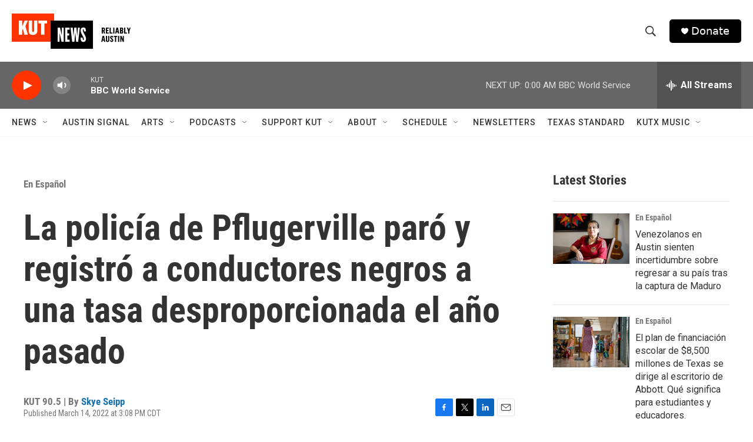

--- FILE ---
content_type: text/html;charset=UTF-8
request_url: https://www.kut.org/en-espanol/2022-03-14/la-policia-de-pflugerville-paro-y-registro-a-conductores-negros-a-una-tasa-desproporcionada-el-ano-pasado
body_size: 38839
content:
<!DOCTYPE html>
<html class="ArtP aside" lang="en">
    <head>
    <meta charset="UTF-8">

    

    <style data-cssvarsponyfill="true">
        :root { --siteBgColorInverse: #121212; --primaryTextColorInverse: #ffffff; --secondaryTextColorInverse: #cccccc; --tertiaryTextColorInverse: #cccccc; --headerBgColorInverse: #000000; --headerBorderColorInverse: #858585; --headerTextColorInverse: #ffffff; --secC1_Inverse: #a2a2a2; --secC4_Inverse: #282828; --headerNavBarBgColorInverse: #121212; --headerMenuBgColorInverse: #ffffff; --headerMenuTextColorInverse: #6b2b85; --headerMenuTextColorHoverInverse: #6b2b85; --liveBlogTextColorInverse: #ffffff; --applyButtonColorInverse: #4485D5; --applyButtonTextColorInverse: #4485D5; --siteBgColor: #ffffff; --primaryTextColor: #333333; --secondaryTextColor: #666666; --secC1: #767676; --secC4: #f5f5f5; --secC5: #ffffff; --siteBgColor: #ffffff; --siteInverseBgColor: #000000; --linkColor: #1772b0; --linkHoverColor: #125c8e; --headerBgColor: #ffffff; --headerBgColorInverse: #000000; --headerBorderColor: #e6e6e6; --headerBorderColorInverse: #858585; --tertiaryTextColor: #1c1c1c; --headerTextColor: #333333; --buttonTextColor: #ffffff; --headerNavBarBgColor: #ffffff; --headerNavBarTextColor: #333333; --headerMenuBgColor: #ffffff; --headerMenuTextColor: #333333; --headerMenuTextColorHover: #68ac4d; --liveBlogTextColor: #282829; --applyButtonColor: #194173; --applyButtonTextColor: #2c4273; --primaryColor1: #666666; --primaryColor2: #ff3300; --breakingColor: #ff6f00; --secC2: #dcdcdc; --secC3: #e6e6e6; --secC5: #ffffff; --linkColor: #1772b0; --linkHoverColor: #125c8e; --donateBGColor: #000000; --headerIconColor: #ffffff; --hatButtonBgColor: #ffffff; --hatButtonBgHoverColor: #411c58; --hatButtonBorderColor: #411c58; --hatButtonBorderHoverColor: #ffffff; --hatButtoniconColor: #d62021; --hatButtonTextColor: #411c58; --hatButtonTextHoverColor: #ffffff; --footerTextColor: #ffffff; --footerTextBgColor: #ffffff; --footerPartnersBgColor: #000000; --listBorderColor: #030202; --gridBorderColor: #e6e6e6; --tagButtonBorderColor: #1772b0; --tagButtonTextColor: #1772b0; --breakingTextColor: #ffffff; --sectionTextColor: #ffffff; --contentWidth: 1240px; --primaryHeadlineFont: sans-serif; --secHlFont: sans-serif; --bodyFont: sans-serif; --colorWhite: #ffffff; --colorBlack: #000000;} .fonts-loaded { --primaryHeadlineFont: "Roboto Condensed"; --secHlFont: "Roboto Condensed"; --bodyFont: "Roboto"; --liveBlogBodyFont: "Roboto";}
    </style>

    
    <meta property="fb:app_id" content="480442339585794">


    <meta property="og:title" content="La policía de Pflugerville paró y registró a conductores negros a una tasa desproporcionada el año pasado
">

    <meta property="og:url" content="https://www.kut.org/en-espanol/2022-03-14/la-policia-de-pflugerville-paro-y-registro-a-conductores-negros-a-una-tasa-desproporcionada-el-ano-pasado">

    <meta property="og:image" content="https://npr.brightspotcdn.com/dims4/default/c377424/2147483647/strip/true/crop/5760x3024+0+408/resize/1200x630!/quality/90/?url=http%3A%2F%2Fnpr-brightspot.s3.amazonaws.com%2Fb2%2F39%2F881495e64e258a5761430808060d%2Fpflugervillepd.jpg">

    
    <meta property="og:image:url" content="https://npr.brightspotcdn.com/dims4/default/c377424/2147483647/strip/true/crop/5760x3024+0+408/resize/1200x630!/quality/90/?url=http%3A%2F%2Fnpr-brightspot.s3.amazonaws.com%2Fb2%2F39%2F881495e64e258a5761430808060d%2Fpflugervillepd.jpg">
    
    <meta property="og:image:width" content="1200">
    <meta property="og:image:height" content="630">
    <meta property="og:image:type" content="image/jpeg">
    

    <meta property="og:description" content="La policía de Pflugerville paró y registró a conductores negros en un porcentaje desproporcionado el año pasado, según un informe publicado por el departamento el mes pasado.">

    <meta property="og:site_name" content="KUT Radio, Austin&#x27;s NPR Station">



    <meta property="og:type" content="article">

    <meta property="article:author" content="https://www.kut.org/people/skye-seipp">

    <meta property="article:published_time" content="2022-03-14T20:08:17.666">

    <meta property="article:modified_time" content="2022-03-14T20:08:17.666">

    <meta property="article:section" content="En Español">

<meta name="robots" content="max-image-preview:large">


    
    <meta name="twitter:card" content="summary_large_image"/>
    
    
    
    
    <meta name="twitter:description" content="La policía de Pflugerville paró y registró a conductores negros en un porcentaje desproporcionado el año pasado, según un informe publicado por el departamento el mes pasado."/>
    
    
    <meta name="twitter:image" content="https://npr.brightspotcdn.com/dims4/default/cafe69c/2147483647/strip/true/crop/5760x3240+0+300/resize/1200x675!/quality/90/?url=http%3A%2F%2Fnpr-brightspot.s3.amazonaws.com%2Fb2%2F39%2F881495e64e258a5761430808060d%2Fpflugervillepd.jpg"/>

    
    
    <meta name="twitter:site" content="@KUT"/>
    
    
    
    <meta name="twitter:title" content="La policía de Pflugerville paró y registró a conductores negros a una tasa desproporcionada el año pasado
"/>
    


    <link data-cssvarsponyfill="true" class="Webpack-css" rel="stylesheet" href="https://npr.brightspotcdn.com/resource/00000177-1bc0-debb-a57f-dfcf4a950000/styleguide/All.min.0db89f2a608a6b13cec2d9fc84f71c45.gz.css">

    

    <style>.FooterNavigation-items-item {
    display: inline-block
}</style>
<style>[class*='-articleBody'] > ul,
[class*='-articleBody'] > ul ul {
    list-style-type: disc;
}</style>


    <meta name="viewport" content="width=device-width, initial-scale=1, viewport-fit=cover"><title>La policía de Pflugerville paró y registró a conductores negros a una tasa desproporcionada el año pasado | KUT Radio, Austin&#x27;s NPR Station</title><meta name="description" content="La policía de Pflugerville paró y registró a conductores negros en un porcentaje desproporcionado el año pasado, según un informe publicado por el departamento el mes pasado."><link rel="canonical" href="https://www.kut.org/en-espanol/2022-03-14/la-policia-de-pflugerville-paro-y-registro-a-conductores-negros-a-una-tasa-desproporcionada-el-ano-pasado"><meta name="brightspot.contentId" content="0000017f-8a05-d657-ad7f-affdd8ed0000"><link rel="apple-touch-icon"sizes="180x180"href="/apple-touch-icon.png"><link rel="icon"type="image/png"href="/favicon-32x32.png"><link rel="icon"type="image/png"href="/favicon-16x16.png">
    
    
    <meta name="brightspot-dataLayer" content="{
  &quot;author&quot; : &quot;Skye Seipp&quot;,
  &quot;bspStoryId&quot; : &quot;0000017f-8a05-d657-ad7f-affdd8ed0000&quot;,
  &quot;category&quot; : &quot;En Español&quot;,
  &quot;inlineAudio&quot; : 0,
  &quot;keywords&quot; : &quot;&quot;,
  &quot;nprCmsSite&quot; : true,
  &quot;nprStoryId&quot; : &quot;1086410276&quot;,
  &quot;pageType&quot; : &quot;news-story&quot;,
  &quot;program&quot; : &quot;&quot;,
  &quot;publishedDate&quot; : &quot;2022-03-14T15:08:17Z&quot;,
  &quot;siteName&quot; : &quot;KUT Radio, Austin&#x27;s NPR Station&quot;,
  &quot;station&quot; : &quot;KUT 90.5&quot;,
  &quot;stationOrgId&quot; : &quot;1177&quot;,
  &quot;storyOrgId&quot; : &quot;0&quot;,
  &quot;storyTheme&quot; : &quot;news-story&quot;,
  &quot;storyTitle&quot; : &quot;La policía de Pflugerville paró y registró a conductores negros a una tasa desproporcionada el año pasado\n&quot;,
  &quot;timezone&quot; : &quot;US/Central&quot;,
  &quot;wordCount&quot; : 0,
  &quot;series&quot; : &quot;&quot;
}">
    <script id="brightspot-dataLayer">
        (function () {
            var dataValue = document.head.querySelector('meta[name="brightspot-dataLayer"]').content;
            if (dataValue) {
                window.brightspotDataLayer = JSON.parse(dataValue);
            }
        })();
    </script>

    

    

    
    <script src="https://npr.brightspotcdn.com/resource/00000177-1bc0-debb-a57f-dfcf4a950000/styleguide/All.min.fd8f7fccc526453c829dde80fc7c2ef5.gz.js" async></script>
    

    <script>

  window.fbAsyncInit = function() {
      FB.init({
          
              appId : '480442339585794',
          
          xfbml : true,
          version : 'v2.9'
      });
  };

  (function(d, s, id){
     var js, fjs = d.getElementsByTagName(s)[0];
     if (d.getElementById(id)) {return;}
     js = d.createElement(s); js.id = id;
     js.src = "//connect.facebook.net/en_US/sdk.js";
     fjs.parentNode.insertBefore(js, fjs);
   }(document, 'script', 'facebook-jssdk'));
</script>
<script type="application/ld+json">{"@context":"http://schema.org","@type":"ListenAction","description":"La policía de Pflugerville paró y registró a conductores negros en un porcentaje desproporcionado el año pasado, según un informe publicado por el departamento el mes pasado.","name":"La policía de Pflugerville paró y registró a conductores negros a una tasa desproporcionada el año pasado\n"}</script><meta name="gtm-dataLayer" content="{
  &quot;gtmAuthor&quot; : &quot;Skye Seipp&quot;,
  &quot;gtmBspStoryId&quot; : &quot;0000017f-8a05-d657-ad7f-affdd8ed0000&quot;,
  &quot;gtmCategory&quot; : &quot;En Español&quot;,
  &quot;gtmInlineAudio&quot; : 0,
  &quot;gtmKeywords&quot; : &quot;&quot;,
  &quot;gtmNprCmsSite&quot; : true,
  &quot;gtmNprStoryId&quot; : &quot;1086410276&quot;,
  &quot;gtmPageType&quot; : &quot;news-story&quot;,
  &quot;gtmProgram&quot; : &quot;&quot;,
  &quot;gtmPublishedDate&quot; : &quot;2022-03-14T15:08:17Z&quot;,
  &quot;gtmSiteName&quot; : &quot;KUT Radio, Austin&#x27;s NPR Station&quot;,
  &quot;gtmStation&quot; : &quot;KUT 90.5&quot;,
  &quot;gtmStationOrgId&quot; : &quot;1177&quot;,
  &quot;gtmStoryOrgId&quot; : &quot;0&quot;,
  &quot;gtmStoryTheme&quot; : &quot;news-story&quot;,
  &quot;gtmStoryTitle&quot; : &quot;La policía de Pflugerville paró y registró a conductores negros a una tasa desproporcionada el año pasado\n&quot;,
  &quot;gtmTimezone&quot; : &quot;US/Central&quot;,
  &quot;gtmWordCount&quot; : 0,
  &quot;gtmSeries&quot; : &quot;&quot;
}"><script>

    (function () {
        var dataValue = document.head.querySelector('meta[name="gtm-dataLayer"]').content;
        if (dataValue) {
            window.dataLayer = window.dataLayer || [];
            dataValue = JSON.parse(dataValue);
            dataValue['event'] = 'gtmFirstView';
            window.dataLayer.push(dataValue);
        }
    })();

    (function(w,d,s,l,i){w[l]=w[l]||[];w[l].push({'gtm.start':
            new Date().getTime(),event:'gtm.js'});var f=d.getElementsByTagName(s)[0],
        j=d.createElement(s),dl=l!='dataLayer'?'&l='+l:'';j.async=true;j.src=
        'https://www.googletagmanager.com/gtm.js?id='+i+dl;f.parentNode.insertBefore(j,f);
})(window,document,'script','dataLayer','GTM-N39QFDR');</script><script type="application/ld+json">{"@context":"http://schema.org","@type":"BreadcrumbList","itemListElement":[{"@context":"http://schema.org","@type":"ListItem","item":"https://www.kut.org/en-espanol","name":"En Español","position":"1"}]}</script><script async="async" src="https://securepubads.g.doubleclick.net/tag/js/gpt.js"></script>
<script type="text/javascript">
    // Google tag setup
    var googletag = googletag || {};
    googletag.cmd = googletag.cmd || [];

    googletag.cmd.push(function () {
        // @see https://developers.google.com/publisher-tag/reference#googletag.PubAdsService_enableLazyLoad
        googletag.pubads().enableLazyLoad({
            fetchMarginPercent: 100, // fetch and render ads within this % of viewport
            renderMarginPercent: 100,
            mobileScaling: 1  // Same on mobile.
        });

        googletag.pubads().enableSingleRequest()
        googletag.pubads().enableAsyncRendering()
        googletag.pubads().collapseEmptyDivs()
        googletag.pubads().disableInitialLoad()
        googletag.enableServices()
    })
</script>
<script type="application/ld+json">{"@context":"http://schema.org","@type":"NewsArticle","author":[{"@context":"http://schema.org","@type":"Person","name":"Skye Seipp","url":"https://www.kut.org/people/skye-seipp"}],"dateModified":"2022-03-14T16:08:17Z","datePublished":"2022-03-14T16:08:17Z","headline":"La policía de Pflugerville paró y registró a conductores negros a una tasa desproporcionada el año pasado\n","image":{"@context":"http://schema.org","@type":"ImageObject","height":"3840","url":"https://npr.brightspotcdn.com/b2/39/881495e64e258a5761430808060d/pflugervillepd.jpg","width":"5760"},"mainEntityOfPage":{"@type":"NewsArticle","@id":"https://www.kut.org/en-espanol/2022-03-14/la-policia-de-pflugerville-paro-y-registro-a-conductores-negros-a-una-tasa-desproporcionada-el-ano-pasado"},"publisher":{"@type":"Organization","name":"KUT","logo":{"@context":"http://schema.org","@type":"ImageObject","height":"60","url":"https://npr.brightspotcdn.com/dims4/default/a7c0922/2147483647/resize/x60/quality/90/?url=http%3A%2F%2Fnpr-brightspot.s3.amazonaws.com%2Fcb%2Fd9%2F5fa61bda4300ba961f8c03ef84eb%2Fkut-logo-tag-x500.png","width":"202"}}}</script><script>window.addEventListener('DOMContentLoaded', (event) => {
    window.nulldurationobserver = new MutationObserver(function (mutations) {
        document.querySelectorAll('.StreamPill-duration').forEach(pill => { 
      if (pill.innerText == "LISTENNULL") {
         pill.innerText = "LISTEN"
      } 
    });
      });

      window.nulldurationobserver.observe(document.body, {
        childList: true,
        subtree: true
      });
});
</script>


    <script>
        var head = document.getElementsByTagName('head')
        head = head[0]
        var link = document.createElement('link');
        link.setAttribute('href', 'https://fonts.googleapis.com/css?family=Roboto Condensed|Roboto|Roboto:400,500,700&display=swap');
        var relList = link.relList;

        if (relList && relList.supports('preload')) {
            link.setAttribute('as', 'style');
            link.setAttribute('rel', 'preload');
            link.setAttribute('onload', 'this.rel="stylesheet"');
            link.setAttribute('crossorigin', 'anonymous');
        } else {
            link.setAttribute('rel', 'stylesheet');
        }

        head.appendChild(link);
    </script>
</head>


    <body class="Page-body" data-content-width="1240px">
    <noscript>
    <iframe src="https://www.googletagmanager.com/ns.html?id=GTM-N39QFDR" height="0" width="0" style="display:none;visibility:hidden"></iframe>
</noscript>
        

    <!-- Putting icons here, so we don't have to include in a bunch of -body hbs's -->
<svg xmlns="http://www.w3.org/2000/svg" style="display:none" id="iconsMap1" class="iconsMap">
    <symbol id="play-icon" viewBox="0 0 115 115">
        <polygon points="0,0 115,57.5 0,115" fill="currentColor" />
    </symbol>
    <symbol id="grid" viewBox="0 0 32 32">
            <g>
                <path d="M6.4,5.7 C6.4,6.166669 6.166669,6.4 5.7,6.4 L0.7,6.4 C0.233331,6.4 0,6.166669 0,5.7 L0,0.7 C0,0.233331 0.233331,0 0.7,0 L5.7,0 C6.166669,0 6.4,0.233331 6.4,0.7 L6.4,5.7 Z M19.2,5.7 C19.2,6.166669 18.966669,6.4 18.5,6.4 L13.5,6.4 C13.033331,6.4 12.8,6.166669 12.8,5.7 L12.8,0.7 C12.8,0.233331 13.033331,0 13.5,0 L18.5,0 C18.966669,0 19.2,0.233331 19.2,0.7 L19.2,5.7 Z M32,5.7 C32,6.166669 31.766669,6.4 31.3,6.4 L26.3,6.4 C25.833331,6.4 25.6,6.166669 25.6,5.7 L25.6,0.7 C25.6,0.233331 25.833331,0 26.3,0 L31.3,0 C31.766669,0 32,0.233331 32,0.7 L32,5.7 Z M6.4,18.5 C6.4,18.966669 6.166669,19.2 5.7,19.2 L0.7,19.2 C0.233331,19.2 0,18.966669 0,18.5 L0,13.5 C0,13.033331 0.233331,12.8 0.7,12.8 L5.7,12.8 C6.166669,12.8 6.4,13.033331 6.4,13.5 L6.4,18.5 Z M19.2,18.5 C19.2,18.966669 18.966669,19.2 18.5,19.2 L13.5,19.2 C13.033331,19.2 12.8,18.966669 12.8,18.5 L12.8,13.5 C12.8,13.033331 13.033331,12.8 13.5,12.8 L18.5,12.8 C18.966669,12.8 19.2,13.033331 19.2,13.5 L19.2,18.5 Z M32,18.5 C32,18.966669 31.766669,19.2 31.3,19.2 L26.3,19.2 C25.833331,19.2 25.6,18.966669 25.6,18.5 L25.6,13.5 C25.6,13.033331 25.833331,12.8 26.3,12.8 L31.3,12.8 C31.766669,12.8 32,13.033331 32,13.5 L32,18.5 Z M6.4,31.3 C6.4,31.766669 6.166669,32 5.7,32 L0.7,32 C0.233331,32 0,31.766669 0,31.3 L0,26.3 C0,25.833331 0.233331,25.6 0.7,25.6 L5.7,25.6 C6.166669,25.6 6.4,25.833331 6.4,26.3 L6.4,31.3 Z M19.2,31.3 C19.2,31.766669 18.966669,32 18.5,32 L13.5,32 C13.033331,32 12.8,31.766669 12.8,31.3 L12.8,26.3 C12.8,25.833331 13.033331,25.6 13.5,25.6 L18.5,25.6 C18.966669,25.6 19.2,25.833331 19.2,26.3 L19.2,31.3 Z M32,31.3 C32,31.766669 31.766669,32 31.3,32 L26.3,32 C25.833331,32 25.6,31.766669 25.6,31.3 L25.6,26.3 C25.6,25.833331 25.833331,25.6 26.3,25.6 L31.3,25.6 C31.766669,25.6 32,25.833331 32,26.3 L32,31.3 Z" id=""></path>
            </g>
    </symbol>
    <symbol id="radio-stream" width="18" height="19" viewBox="0 0 18 19">
        <g fill="currentColor" fill-rule="nonzero">
            <path d="M.5 8c-.276 0-.5.253-.5.565v1.87c0 .312.224.565.5.565s.5-.253.5-.565v-1.87C1 8.253.776 8 .5 8zM2.5 8c-.276 0-.5.253-.5.565v1.87c0 .312.224.565.5.565s.5-.253.5-.565v-1.87C3 8.253 2.776 8 2.5 8zM3.5 7c-.276 0-.5.276-.5.617v3.766c0 .34.224.617.5.617s.5-.276.5-.617V7.617C4 7.277 3.776 7 3.5 7zM5.5 6c-.276 0-.5.275-.5.613v5.774c0 .338.224.613.5.613s.5-.275.5-.613V6.613C6 6.275 5.776 6 5.5 6zM6.5 4c-.276 0-.5.26-.5.58v8.84c0 .32.224.58.5.58s.5-.26.5-.58V4.58C7 4.26 6.776 4 6.5 4zM8.5 0c-.276 0-.5.273-.5.61v17.78c0 .337.224.61.5.61s.5-.273.5-.61V.61C9 .273 8.776 0 8.5 0zM9.5 2c-.276 0-.5.274-.5.612v14.776c0 .338.224.612.5.612s.5-.274.5-.612V2.612C10 2.274 9.776 2 9.5 2zM11.5 5c-.276 0-.5.276-.5.616v8.768c0 .34.224.616.5.616s.5-.276.5-.616V5.616c0-.34-.224-.616-.5-.616zM12.5 6c-.276 0-.5.262-.5.584v4.832c0 .322.224.584.5.584s.5-.262.5-.584V6.584c0-.322-.224-.584-.5-.584zM14.5 7c-.276 0-.5.29-.5.647v3.706c0 .357.224.647.5.647s.5-.29.5-.647V7.647C15 7.29 14.776 7 14.5 7zM15.5 8c-.276 0-.5.253-.5.565v1.87c0 .312.224.565.5.565s.5-.253.5-.565v-1.87c0-.312-.224-.565-.5-.565zM17.5 8c-.276 0-.5.253-.5.565v1.87c0 .312.224.565.5.565s.5-.253.5-.565v-1.87c0-.312-.224-.565-.5-.565z"/>
        </g>
    </symbol>
    <symbol id="icon-magnify" viewBox="0 0 31 31">
        <g>
            <path fill-rule="evenodd" d="M22.604 18.89l-.323.566 8.719 8.8L28.255 31l-8.719-8.8-.565.404c-2.152 1.346-4.386 2.018-6.7 2.018-3.39 0-6.284-1.21-8.679-3.632C1.197 18.568 0 15.66 0 12.27c0-3.39 1.197-6.283 3.592-8.678C5.987 1.197 8.88 0 12.271 0c3.39 0 6.283 1.197 8.678 3.592 2.395 2.395 3.593 5.288 3.593 8.679 0 2.368-.646 4.574-1.938 6.62zM19.162 5.77C17.322 3.925 15.089 3 12.46 3c-2.628 0-4.862.924-6.702 2.77C3.92 7.619 3 9.862 3 12.5c0 2.639.92 4.882 2.76 6.73C7.598 21.075 9.832 22 12.46 22c2.629 0 4.862-.924 6.702-2.77C21.054 17.33 22 15.085 22 12.5c0-2.586-.946-4.83-2.838-6.73z"/>
        </g>
    </symbol>
    <symbol id="burger-menu" viewBox="0 0 14 10">
        <g>
            <path fill-rule="evenodd" d="M0 5.5v-1h14v1H0zM0 1V0h14v1H0zm0 9V9h14v1H0z"></path>
        </g>
    </symbol>
    <symbol id="close-x" viewBox="0 0 14 14">
        <g>
            <path fill-rule="nonzero" d="M6.336 7L0 .664.664 0 7 6.336 13.336 0 14 .664 7.664 7 14 13.336l-.664.664L7 7.664.664 14 0 13.336 6.336 7z"></path>
        </g>
    </symbol>
    <symbol id="share-more-arrow" viewBox="0 0 512 512" style="enable-background:new 0 0 512 512;">
        <g>
            <g>
                <path d="M512,241.7L273.643,3.343v156.152c-71.41,3.744-138.015,33.337-188.958,84.28C30.075,298.384,0,370.991,0,448.222v60.436
                    l29.069-52.985c45.354-82.671,132.173-134.027,226.573-134.027c5.986,0,12.004,0.212,18.001,0.632v157.779L512,241.7z
                    M255.642,290.666c-84.543,0-163.661,36.792-217.939,98.885c26.634-114.177,129.256-199.483,251.429-199.483h15.489V78.131
                    l163.568,163.568L304.621,405.267V294.531l-13.585-1.683C279.347,291.401,267.439,290.666,255.642,290.666z"></path>
            </g>
        </g>
    </symbol>
    <symbol id="chevron" viewBox="0 0 100 100">
        <g>
            <path d="M22.4566257,37.2056786 L-21.4456527,71.9511488 C-22.9248661,72.9681457 -24.9073712,72.5311671 -25.8758148,70.9765924 L-26.9788683,69.2027424 C-27.9450684,67.6481676 -27.5292733,65.5646602 -26.0500598,64.5484493 L20.154796,28.2208967 C21.5532435,27.2597011 23.3600078,27.2597011 24.759951,28.2208967 L71.0500598,64.4659264 C72.5292733,65.4829232 72.9450684,67.5672166 71.9788683,69.1217913 L70.8750669,70.8956413 C69.9073712,72.4502161 67.9241183,72.8848368 66.4449048,71.8694118 L22.4566257,37.2056786 Z" id="Transparent-Chevron" transform="translate(22.500000, 50.000000) rotate(90.000000) translate(-22.500000, -50.000000) "></path>
        </g>
    </symbol>
</svg>

<svg xmlns="http://www.w3.org/2000/svg" style="display:none" id="iconsMap2" class="iconsMap">
    <symbol id="mono-icon-facebook" viewBox="0 0 10 19">
        <path fill-rule="evenodd" d="M2.707 18.25V10.2H0V7h2.707V4.469c0-1.336.375-2.373 1.125-3.112C4.582.62 5.578.25 6.82.25c1.008 0 1.828.047 2.461.14v2.848H7.594c-.633 0-1.067.14-1.301.422-.188.235-.281.61-.281 1.125V7H9l-.422 3.2H6.012v8.05H2.707z"></path>
    </symbol>
    <symbol id="mono-icon-instagram" viewBox="0 0 17 17">
        <g>
            <path fill-rule="evenodd" d="M8.281 4.207c.727 0 1.4.182 2.022.545a4.055 4.055 0 0 1 1.476 1.477c.364.62.545 1.294.545 2.021 0 .727-.181 1.4-.545 2.021a4.055 4.055 0 0 1-1.476 1.477 3.934 3.934 0 0 1-2.022.545c-.726 0-1.4-.182-2.021-.545a4.055 4.055 0 0 1-1.477-1.477 3.934 3.934 0 0 1-.545-2.021c0-.727.182-1.4.545-2.021A4.055 4.055 0 0 1 6.26 4.752a3.934 3.934 0 0 1 2.021-.545zm0 6.68a2.54 2.54 0 0 0 1.864-.774 2.54 2.54 0 0 0 .773-1.863 2.54 2.54 0 0 0-.773-1.863 2.54 2.54 0 0 0-1.864-.774 2.54 2.54 0 0 0-1.863.774 2.54 2.54 0 0 0-.773 1.863c0 .727.257 1.348.773 1.863a2.54 2.54 0 0 0 1.863.774zM13.45 4.03c-.023.258-.123.48-.299.668a.856.856 0 0 1-.65.281.913.913 0 0 1-.668-.28.913.913 0 0 1-.281-.669c0-.258.094-.48.281-.668a.913.913 0 0 1 .668-.28c.258 0 .48.093.668.28.187.188.281.41.281.668zm2.672.95c.023.656.035 1.746.035 3.269 0 1.523-.017 2.62-.053 3.287-.035.668-.134 1.248-.298 1.74a4.098 4.098 0 0 1-.967 1.53 4.098 4.098 0 0 1-1.53.966c-.492.164-1.072.264-1.74.3-.668.034-1.763.052-3.287.052-1.523 0-2.619-.018-3.287-.053-.668-.035-1.248-.146-1.74-.334a3.747 3.747 0 0 1-1.53-.931 4.098 4.098 0 0 1-.966-1.53c-.164-.492-.264-1.072-.299-1.74C.424 10.87.406 9.773.406 8.25S.424 5.63.46 4.963c.035-.668.135-1.248.299-1.74.21-.586.533-1.096.967-1.53A4.098 4.098 0 0 1 3.254.727c.492-.164 1.072-.264 1.74-.3C5.662.394 6.758.376 8.281.376c1.524 0 2.62.018 3.287.053.668.035 1.248.135 1.74.299a4.098 4.098 0 0 1 2.496 2.496c.165.492.27 1.078.317 1.757zm-1.687 7.91c.14-.399.234-1.032.28-1.899.024-.515.036-1.242.036-2.18V7.689c0-.961-.012-1.688-.035-2.18-.047-.89-.14-1.524-.281-1.899a2.537 2.537 0 0 0-1.512-1.511c-.375-.14-1.008-.235-1.899-.282a51.292 51.292 0 0 0-2.18-.035H7.72c-.938 0-1.664.012-2.18.035-.867.047-1.5.141-1.898.282a2.537 2.537 0 0 0-1.512 1.511c-.14.375-.234 1.008-.281 1.899a51.292 51.292 0 0 0-.036 2.18v1.125c0 .937.012 1.664.036 2.18.047.866.14 1.5.28 1.898.306.726.81 1.23 1.513 1.511.398.141 1.03.235 1.898.282.516.023 1.242.035 2.18.035h1.125c.96 0 1.687-.012 2.18-.035.89-.047 1.523-.141 1.898-.282.726-.304 1.23-.808 1.512-1.511z"></path>
        </g>
    </symbol>
    <symbol id="mono-icon-email" viewBox="0 0 512 512">
        <g>
            <path d="M67,148.7c11,5.8,163.8,89.1,169.5,92.1c5.7,3,11.5,4.4,20.5,4.4c9,0,14.8-1.4,20.5-4.4c5.7-3,158.5-86.3,169.5-92.1
                c4.1-2.1,11-5.9,12.5-10.2c2.6-7.6-0.2-10.5-11.3-10.5H257H65.8c-11.1,0-13.9,3-11.3,10.5C56,142.9,62.9,146.6,67,148.7z"></path>
            <path d="M455.7,153.2c-8.2,4.2-81.8,56.6-130.5,88.1l82.2,92.5c2,2,2.9,4.4,1.8,5.6c-1.2,1.1-3.8,0.5-5.9-1.4l-98.6-83.2
                c-14.9,9.6-25.4,16.2-27.2,17.2c-7.7,3.9-13.1,4.4-20.5,4.4c-7.4,0-12.8-0.5-20.5-4.4c-1.9-1-12.3-7.6-27.2-17.2l-98.6,83.2
                c-2,2-4.7,2.6-5.9,1.4c-1.2-1.1-0.3-3.6,1.7-5.6l82.1-92.5c-48.7-31.5-123.1-83.9-131.3-88.1c-8.8-4.5-9.3,0.8-9.3,4.9
                c0,4.1,0,205,0,205c0,9.3,13.7,20.9,23.5,20.9H257h185.5c9.8,0,21.5-11.7,21.5-20.9c0,0,0-201,0-205
                C464,153.9,464.6,148.7,455.7,153.2z"></path>
        </g>
    </symbol>
    <symbol id="default-image" width="24" height="24" viewBox="0 0 24 24" fill="none" stroke="currentColor" stroke-width="2" stroke-linecap="round" stroke-linejoin="round" class="feather feather-image">
        <rect x="3" y="3" width="18" height="18" rx="2" ry="2"></rect>
        <circle cx="8.5" cy="8.5" r="1.5"></circle>
        <polyline points="21 15 16 10 5 21"></polyline>
    </symbol>
    <symbol id="icon-email" width="18px" viewBox="0 0 20 14">
        <g id="Symbols" stroke="none" stroke-width="1" fill="none" fill-rule="evenodd" stroke-linecap="round" stroke-linejoin="round">
            <g id="social-button-bar" transform="translate(-125.000000, -8.000000)" stroke="#000000">
                <g id="Group-2" transform="translate(120.000000, 0.000000)">
                    <g id="envelope" transform="translate(6.000000, 9.000000)">
                        <path d="M17.5909091,10.6363636 C17.5909091,11.3138182 17.0410909,11.8636364 16.3636364,11.8636364 L1.63636364,11.8636364 C0.958909091,11.8636364 0.409090909,11.3138182 0.409090909,10.6363636 L0.409090909,1.63636364 C0.409090909,0.958090909 0.958909091,0.409090909 1.63636364,0.409090909 L16.3636364,0.409090909 C17.0410909,0.409090909 17.5909091,0.958090909 17.5909091,1.63636364 L17.5909091,10.6363636 L17.5909091,10.6363636 Z" id="Stroke-406"></path>
                        <polyline id="Stroke-407" points="17.1818182 0.818181818 9 7.36363636 0.818181818 0.818181818"></polyline>
                    </g>
                </g>
            </g>
        </g>
    </symbol>
    <symbol id="mono-icon-print" viewBox="0 0 12 12">
        <g fill-rule="evenodd">
            <path fill-rule="nonzero" d="M9 10V7H3v3H1a1 1 0 0 1-1-1V4a1 1 0 0 1 1-1h10a1 1 0 0 1 1 1v3.132A2.868 2.868 0 0 1 9.132 10H9zm.5-4.5a1 1 0 1 0 0-2 1 1 0 0 0 0 2zM3 0h6v2H3z"></path>
            <path d="M4 8h4v4H4z"></path>
        </g>
    </symbol>
    <symbol id="mono-icon-copylink" viewBox="0 0 12 12">
        <g fill-rule="evenodd">
            <path d="M10.199 2.378c.222.205.4.548.465.897.062.332.016.614-.132.774L8.627 6.106c-.187.203-.512.232-.75-.014a.498.498 0 0 0-.706.028.499.499 0 0 0 .026.706 1.509 1.509 0 0 0 2.165-.04l1.903-2.06c.37-.398.506-.98.382-1.636-.105-.557-.392-1.097-.77-1.445L9.968.8C9.591.452 9.03.208 8.467.145 7.803.072 7.233.252 6.864.653L4.958 2.709a1.509 1.509 0 0 0 .126 2.161.5.5 0 1 0 .68-.734c-.264-.218-.26-.545-.071-.747L7.597 1.33c.147-.16.425-.228.76-.19.353.038.71.188.931.394l.91.843.001.001zM1.8 9.623c-.222-.205-.4-.549-.465-.897-.062-.332-.016-.614.132-.774l1.905-2.057c.187-.203.512-.232.75.014a.498.498 0 0 0 .706-.028.499.499 0 0 0-.026-.706 1.508 1.508 0 0 0-2.165.04L.734 7.275c-.37.399-.506.98-.382 1.637.105.557.392 1.097.77 1.445l.91.843c.376.35.937.594 1.5.656.664.073 1.234-.106 1.603-.507L7.04 9.291a1.508 1.508 0 0 0-.126-2.16.5.5 0 0 0-.68.734c.264.218.26.545.071.747l-1.904 2.057c-.147.16-.425.228-.76.191-.353-.038-.71-.188-.931-.394l-.91-.843z"></path>
            <path d="M8.208 3.614a.5.5 0 0 0-.707.028L3.764 7.677a.5.5 0 0 0 .734.68L8.235 4.32a.5.5 0 0 0-.027-.707"></path>
        </g>
    </symbol>
    <symbol id="mono-icon-linkedin" viewBox="0 0 16 17">
        <g fill-rule="evenodd">
            <path d="M3.734 16.125H.464V5.613h3.27zM2.117 4.172c-.515 0-.96-.188-1.336-.563A1.825 1.825 0 0 1 .22 2.273c0-.515.187-.96.562-1.335.375-.375.82-.563 1.336-.563.516 0 .961.188 1.336.563.375.375.563.82.563 1.335 0 .516-.188.961-.563 1.336-.375.375-.82.563-1.336.563zM15.969 16.125h-3.27v-5.133c0-.844-.07-1.453-.21-1.828-.259-.633-.762-.95-1.512-.95s-1.278.282-1.582.845c-.235.421-.352 1.043-.352 1.863v5.203H5.809V5.613h3.128v1.442h.036c.234-.469.609-.856 1.125-1.16.562-.375 1.218-.563 1.968-.563 1.524 0 2.59.48 3.2 1.441.468.774.703 1.97.703 3.586v5.766z"></path>
        </g>
    </symbol>
    <symbol id="mono-icon-pinterest" viewBox="0 0 512 512">
        <g>
            <path d="M256,32C132.3,32,32,132.3,32,256c0,91.7,55.2,170.5,134.1,205.2c-0.6-15.6-0.1-34.4,3.9-51.4
                c4.3-18.2,28.8-122.1,28.8-122.1s-7.2-14.3-7.2-35.4c0-33.2,19.2-58,43.2-58c20.4,0,30.2,15.3,30.2,33.6
                c0,20.5-13.1,51.1-19.8,79.5c-5.6,23.8,11.9,43.1,35.4,43.1c42.4,0,71-54.5,71-119.1c0-49.1-33.1-85.8-93.2-85.8
                c-67.9,0-110.3,50.7-110.3,107.3c0,19.5,5.8,33.3,14.8,43.9c4.1,4.9,4.7,6.9,3.2,12.5c-1.1,4.1-3.5,14-4.6,18
                c-1.5,5.7-6.1,7.7-11.2,5.6c-31.3-12.8-45.9-47-45.9-85.6c0-63.6,53.7-139.9,160.1-139.9c85.5,0,141.8,61.9,141.8,128.3
                c0,87.9-48.9,153.5-120.9,153.5c-24.2,0-46.9-13.1-54.7-27.9c0,0-13,51.6-15.8,61.6c-4.7,17.3-14,34.5-22.5,48
                c20.1,5.9,41.4,9.2,63.5,9.2c123.7,0,224-100.3,224-224C480,132.3,379.7,32,256,32z"></path>
        </g>
    </symbol>
    <symbol id="mono-icon-tumblr" viewBox="0 0 512 512">
        <g>
            <path d="M321.2,396.3c-11.8,0-22.4-2.8-31.5-8.3c-6.9-4.1-11.5-9.6-14-16.4c-2.6-6.9-3.6-22.3-3.6-46.4V224h96v-64h-96V48h-61.9
                c-2.7,21.5-7.5,44.7-14.5,58.6c-7,13.9-14,25.8-25.6,35.7c-11.6,9.9-25.6,17.9-41.9,23.3V224h48v140.4c0,19,2,33.5,5.9,43.5
                c4,10,11.1,19.5,21.4,28.4c10.3,8.9,22.8,15.7,37.3,20.5c14.6,4.8,31.4,7.2,50.4,7.2c16.7,0,30.3-1.7,44.7-5.1
                c14.4-3.4,30.5-9.3,48.2-17.6v-65.6C363.2,389.4,342.3,396.3,321.2,396.3z"></path>
        </g>
    </symbol>
    <symbol id="mono-icon-twitter" viewBox="0 0 1200 1227">
        <g>
            <path d="M714.163 519.284L1160.89 0H1055.03L667.137 450.887L357.328 0H0L468.492 681.821L0 1226.37H105.866L515.491
            750.218L842.672 1226.37H1200L714.137 519.284H714.163ZM569.165 687.828L521.697 619.934L144.011 79.6944H306.615L611.412
            515.685L658.88 583.579L1055.08 1150.3H892.476L569.165 687.854V687.828Z" fill="white"></path>
        </g>
    </symbol>
    <symbol id="mono-icon-youtube" viewBox="0 0 512 512">
        <g>
            <path fill-rule="evenodd" d="M508.6,148.8c0-45-33.1-81.2-74-81.2C379.2,65,322.7,64,265,64c-3,0-6,0-9,0s-6,0-9,0c-57.6,0-114.2,1-169.6,3.6
                c-40.8,0-73.9,36.4-73.9,81.4C1,184.6-0.1,220.2,0,255.8C-0.1,291.4,1,327,3.4,362.7c0,45,33.1,81.5,73.9,81.5
                c58.2,2.7,117.9,3.9,178.6,3.8c60.8,0.2,120.3-1,178.6-3.8c40.9,0,74-36.5,74-81.5c2.4-35.7,3.5-71.3,3.4-107
                C512.1,220.1,511,184.5,508.6,148.8z M207,353.9V157.4l145,98.2L207,353.9z"></path>
        </g>
    </symbol>
    <symbol id="mono-icon-flipboard" viewBox="0 0 500 500">
        <g>
            <path d="M0,0V500H500V0ZM400,200H300V300H200V400H100V100H400Z"></path>
        </g>
    </symbol>
    <symbol id="mono-icon-bluesky" viewBox="0 0 568 501">
        <g>
            <path d="M123.121 33.6637C188.241 82.5526 258.281 181.681 284 234.873C309.719 181.681 379.759 82.5526 444.879
            33.6637C491.866 -1.61183 568 -28.9064 568 57.9464C568 75.2916 558.055 203.659 552.222 224.501C531.947 296.954
            458.067 315.434 392.347 304.249C507.222 323.8 536.444 388.56 473.333 453.32C353.473 576.312 301.061 422.461
            287.631 383.039C285.169 375.812 284.017 372.431 284 375.306C283.983 372.431 282.831 375.812 280.369 383.039C266.939
            422.461 214.527 576.312 94.6667 453.32C31.5556 388.56 60.7778 323.8 175.653 304.249C109.933 315.434 36.0535
            296.954 15.7778 224.501C9.94525 203.659 0 75.2916 0 57.9464C0 -28.9064 76.1345 -1.61183 123.121 33.6637Z"
            fill="white">
            </path>
        </g>
    </symbol>
    <symbol id="mono-icon-threads" viewBox="0 0 192 192">
        <g>
            <path d="M141.537 88.9883C140.71 88.5919 139.87 88.2104 139.019 87.8451C137.537 60.5382 122.616 44.905 97.5619 44.745C97.4484 44.7443 97.3355 44.7443 97.222 44.7443C82.2364 44.7443 69.7731 51.1409 62.102 62.7807L75.881 72.2328C81.6116 63.5383 90.6052 61.6848 97.2286 61.6848C97.3051 61.6848 97.3819 61.6848 97.4576 61.6855C105.707 61.7381 111.932 64.1366 115.961 68.814C118.893 72.2193 120.854 76.925 121.825 82.8638C114.511 81.6207 106.601 81.2385 98.145 81.7233C74.3247 83.0954 59.0111 96.9879 60.0396 116.292C60.5615 126.084 65.4397 134.508 73.775 140.011C80.8224 144.663 89.899 146.938 99.3323 146.423C111.79 145.74 121.563 140.987 128.381 132.296C133.559 125.696 136.834 117.143 138.28 106.366C144.217 109.949 148.617 114.664 151.047 120.332C155.179 129.967 155.42 145.8 142.501 158.708C131.182 170.016 117.576 174.908 97.0135 175.059C74.2042 174.89 56.9538 167.575 45.7381 153.317C35.2355 139.966 29.8077 120.682 29.6052 96C29.8077 71.3178 35.2355 52.0336 45.7381 38.6827C56.9538 24.4249 74.2039 17.11 97.0132 16.9405C119.988 17.1113 137.539 24.4614 149.184 38.788C154.894 45.8136 159.199 54.6488 162.037 64.9503L178.184 60.6422C174.744 47.9622 169.331 37.0357 161.965 27.974C147.036 9.60668 125.202 0.195148 97.0695 0H96.9569C68.8816 0.19447 47.2921 9.6418 32.7883 28.0793C19.8819 44.4864 13.2244 67.3157 13.0007 95.9325L13 96L13.0007 96.0675C13.2244 124.684 19.8819 147.514 32.7883 163.921C47.2921 182.358 68.8816 191.806 96.9569 192H97.0695C122.03 191.827 139.624 185.292 154.118 170.811C173.081 151.866 172.51 128.119 166.26 113.541C161.776 103.087 153.227 94.5962 141.537 88.9883ZM98.4405 129.507C88.0005 130.095 77.1544 125.409 76.6196 115.372C76.2232 107.93 81.9158 99.626 99.0812 98.6368C101.047 98.5234 102.976 98.468 104.871 98.468C111.106 98.468 116.939 99.0737 122.242 100.233C120.264 124.935 108.662 128.946 98.4405 129.507Z" fill="white"></path>
        </g>
    </symbol>
 </svg>

<svg xmlns="http://www.w3.org/2000/svg" style="display:none" id="iconsMap3" class="iconsMap">
    <symbol id="volume-mute" x="0px" y="0px" viewBox="0 0 24 24" style="enable-background:new 0 0 24 24;">
        <polygon fill="currentColor" points="11,5 6,9 2,9 2,15 6,15 11,19 "/>
        <line style="fill:none;stroke:currentColor;stroke-width:2;stroke-linecap:round;stroke-linejoin:round;" x1="23" y1="9" x2="17" y2="15"/>
        <line style="fill:none;stroke:currentColor;stroke-width:2;stroke-linecap:round;stroke-linejoin:round;" x1="17" y1="9" x2="23" y2="15"/>
    </symbol>
    <symbol id="volume-low" x="0px" y="0px" viewBox="0 0 24 24" style="enable-background:new 0 0 24 24;" xml:space="preserve">
        <polygon fill="currentColor" points="11,5 6,9 2,9 2,15 6,15 11,19 "/>
    </symbol>
    <symbol id="volume-mid" x="0px" y="0px" viewBox="0 0 24 24" style="enable-background:new 0 0 24 24;">
        <polygon fill="currentColor" points="11,5 6,9 2,9 2,15 6,15 11,19 "/>
        <path style="fill:none;stroke:currentColor;stroke-width:2;stroke-linecap:round;stroke-linejoin:round;" d="M15.5,8.5c2,2,2,5.1,0,7.1"/>
    </symbol>
    <symbol id="volume-high" x="0px" y="0px" viewBox="0 0 24 24" style="enable-background:new 0 0 24 24;">
        <polygon fill="currentColor" points="11,5 6,9 2,9 2,15 6,15 11,19 "/>
        <path style="fill:none;stroke:currentColor;stroke-width:2;stroke-linecap:round;stroke-linejoin:round;" d="M19.1,4.9c3.9,3.9,3.9,10.2,0,14.1 M15.5,8.5c2,2,2,5.1,0,7.1"/>
    </symbol>
    <symbol id="pause-icon" viewBox="0 0 12 16">
        <rect x="0" y="0" width="4" height="16" fill="currentColor"></rect>
        <rect x="8" y="0" width="4" height="16" fill="currentColor"></rect>
    </symbol>
    <symbol id="heart" viewBox="0 0 24 24">
        <g>
            <path d="M12 4.435c-1.989-5.399-12-4.597-12 3.568 0 4.068 3.06 9.481 12 14.997 8.94-5.516 12-10.929 12-14.997 0-8.118-10-8.999-12-3.568z"/>
        </g>
    </symbol>
    <symbol id="icon-location" width="24" height="24" viewBox="0 0 24 24" fill="currentColor" stroke="currentColor" stroke-width="2" stroke-linecap="round" stroke-linejoin="round" class="feather feather-map-pin">
        <path d="M21 10c0 7-9 13-9 13s-9-6-9-13a9 9 0 0 1 18 0z" fill="currentColor" fill-opacity="1"></path>
        <circle cx="12" cy="10" r="5" fill="#ffffff"></circle>
    </symbol>
    <symbol id="icon-ticket" width="23px" height="15px" viewBox="0 0 23 15">
        <g stroke="none" stroke-width="1" fill="none" fill-rule="evenodd">
            <g transform="translate(-625.000000, -1024.000000)">
                <g transform="translate(625.000000, 1024.000000)">
                    <path d="M0,12.057377 L0,3.94262296 C0.322189879,4.12588308 0.696256938,4.23076923 1.0952381,4.23076923 C2.30500469,4.23076923 3.28571429,3.26645946 3.28571429,2.07692308 C3.28571429,1.68461385 3.17904435,1.31680209 2.99266757,1 L20.0073324,1 C19.8209556,1.31680209 19.7142857,1.68461385 19.7142857,2.07692308 C19.7142857,3.26645946 20.6949953,4.23076923 21.9047619,4.23076923 C22.3037431,4.23076923 22.6778101,4.12588308 23,3.94262296 L23,12.057377 C22.6778101,11.8741169 22.3037431,11.7692308 21.9047619,11.7692308 C20.6949953,11.7692308 19.7142857,12.7335405 19.7142857,13.9230769 C19.7142857,14.3153862 19.8209556,14.6831979 20.0073324,15 L2.99266757,15 C3.17904435,14.6831979 3.28571429,14.3153862 3.28571429,13.9230769 C3.28571429,12.7335405 2.30500469,11.7692308 1.0952381,11.7692308 C0.696256938,11.7692308 0.322189879,11.8741169 -2.13162821e-14,12.057377 Z" fill="currentColor"></path>
                    <path d="M14.5,0.533333333 L14.5,15.4666667" stroke="#FFFFFF" stroke-linecap="square" stroke-dasharray="2"></path>
                </g>
            </g>
        </g>
    </symbol>
    <symbol id="icon-refresh" width="24" height="24" viewBox="0 0 24 24" fill="none" stroke="currentColor" stroke-width="2" stroke-linecap="round" stroke-linejoin="round" class="feather feather-refresh-cw">
        <polyline points="23 4 23 10 17 10"></polyline>
        <polyline points="1 20 1 14 7 14"></polyline>
        <path d="M3.51 9a9 9 0 0 1 14.85-3.36L23 10M1 14l4.64 4.36A9 9 0 0 0 20.49 15"></path>
    </symbol>

    <symbol>
    <g id="mono-icon-link-post" stroke="none" stroke-width="1" fill="none" fill-rule="evenodd">
        <g transform="translate(-313.000000, -10148.000000)" fill="#000000" fill-rule="nonzero">
            <g transform="translate(306.000000, 10142.000000)">
                <path d="M14.0614027,11.2506973 L14.3070318,11.2618997 C15.6181751,11.3582102 16.8219637,12.0327684 17.6059678,13.1077805 C17.8500396,13.4424472 17.7765978,13.9116075 17.441931,14.1556793 C17.1072643,14.3997511 16.638104,14.3263093 16.3940322,13.9916425 C15.8684436,13.270965 15.0667922,12.8217495 14.1971448,12.7578692 C13.3952042,12.6989624 12.605753,12.9728728 12.0021966,13.5148801 L11.8552806,13.6559298 L9.60365896,15.9651545 C8.45118119,17.1890154 8.4677248,19.1416686 9.64054436,20.3445766 C10.7566428,21.4893084 12.5263723,21.5504727 13.7041492,20.5254372 L13.8481981,20.3916503 L15.1367586,19.070032 C15.4259192,18.7734531 15.9007548,18.7674393 16.1973338,19.0565998 C16.466951,19.3194731 16.4964317,19.7357968 16.282313,20.0321436 L16.2107659,20.117175 L14.9130245,21.4480474 C13.1386707,23.205741 10.3106091,23.1805355 8.5665371,21.3917196 C6.88861294,19.6707486 6.81173139,16.9294487 8.36035888,15.1065701 L8.5206409,14.9274155 L10.7811785,12.6088842 C11.6500838,11.7173642 12.8355419,11.2288664 14.0614027,11.2506973 Z M22.4334629,7.60828039 C24.1113871,9.32925141 24.1882686,12.0705513 22.6396411,13.8934299 L22.4793591,14.0725845 L20.2188215,16.3911158 C19.2919892,17.3420705 18.0049901,17.8344754 16.6929682,17.7381003 C15.3818249,17.6417898 14.1780363,16.9672316 13.3940322,15.8922195 C13.1499604,15.5575528 13.2234022,15.0883925 13.558069,14.8443207 C13.8927357,14.6002489 14.361896,14.6736907 14.6059678,15.0083575 C15.1315564,15.729035 15.9332078,16.1782505 16.8028552,16.2421308 C17.6047958,16.3010376 18.394247,16.0271272 18.9978034,15.4851199 L19.1447194,15.3440702 L21.396341,13.0348455 C22.5488188,11.8109846 22.5322752,9.85833141 21.3594556,8.65542337 C20.2433572,7.51069163 18.4736277,7.44952726 17.2944986,8.47594561 L17.1502735,8.60991269 L15.8541776,9.93153101 C15.5641538,10.2272658 15.0893026,10.2318956 14.7935678,9.94187181 C14.524718,9.67821384 14.4964508,9.26180596 14.7114324,8.96608447 L14.783227,8.88126205 L16.0869755,7.55195256 C17.8613293,5.79425896 20.6893909,5.81946452 22.4334629,7.60828039 Z" id="Icon-Link"></path>
            </g>
        </g>
    </g>
    </symbol>
    <symbol id="icon-passport-badge" viewBox="0 0 80 80">
        <g fill="none" fill-rule="evenodd">
            <path fill="#5680FF" d="M0 0L80 0 0 80z" transform="translate(-464.000000, -281.000000) translate(100.000000, 180.000000) translate(364.000000, 101.000000)"/>
            <g fill="#FFF" fill-rule="nonzero">
                <path d="M17.067 31.676l-3.488-11.143-11.144-3.488 11.144-3.488 3.488-11.144 3.488 11.166 11.143 3.488-11.143 3.466-3.488 11.143zm4.935-19.567l1.207.373 2.896-4.475-4.497 2.895.394 1.207zm-9.871 0l.373-1.207-4.497-2.895 2.895 4.475 1.229-.373zm9.871 9.893l-.373 1.207 4.497 2.896-2.895-4.497-1.229.394zm-9.871 0l-1.207-.373-2.895 4.497 4.475-2.895-.373-1.229zm22.002-4.935c0 9.41-7.634 17.066-17.066 17.066C7.656 34.133 0 26.5 0 17.067 0 7.634 7.634 0 17.067 0c9.41 0 17.066 7.634 17.066 17.067zm-2.435 0c0-8.073-6.559-14.632-14.631-14.632-8.073 0-14.632 6.559-14.632 14.632 0 8.072 6.559 14.631 14.632 14.631 8.072-.022 14.631-6.58 14.631-14.631z" transform="translate(-464.000000, -281.000000) translate(100.000000, 180.000000) translate(364.000000, 101.000000) translate(6.400000, 6.400000)"/>
            </g>
        </g>
    </symbol>
    <symbol id="icon-passport-badge-circle" viewBox="0 0 45 45">
        <g fill="none" fill-rule="evenodd">
            <circle cx="23.5" cy="23" r="20.5" fill="#5680FF"/>
            <g fill="#FFF" fill-rule="nonzero">
                <path d="M17.067 31.676l-3.488-11.143-11.144-3.488 11.144-3.488 3.488-11.144 3.488 11.166 11.143 3.488-11.143 3.466-3.488 11.143zm4.935-19.567l1.207.373 2.896-4.475-4.497 2.895.394 1.207zm-9.871 0l.373-1.207-4.497-2.895 2.895 4.475 1.229-.373zm9.871 9.893l-.373 1.207 4.497 2.896-2.895-4.497-1.229.394zm-9.871 0l-1.207-.373-2.895 4.497 4.475-2.895-.373-1.229zm22.002-4.935c0 9.41-7.634 17.066-17.066 17.066C7.656 34.133 0 26.5 0 17.067 0 7.634 7.634 0 17.067 0c9.41 0 17.066 7.634 17.066 17.067zm-2.435 0c0-8.073-6.559-14.632-14.631-14.632-8.073 0-14.632 6.559-14.632 14.632 0 8.072 6.559 14.631 14.632 14.631 8.072-.022 14.631-6.58 14.631-14.631z" transform="translate(-464.000000, -281.000000) translate(100.000000, 180.000000) translate(364.000000, 101.000000) translate(6.400000, 6.400000)"/>
            </g>
        </g>
    </symbol>
    <symbol id="icon-pbs-charlotte-passport-navy" viewBox="0 0 401 42">
        <g fill="none" fill-rule="evenodd">
            <g transform="translate(-91.000000, -1361.000000) translate(89.000000, 1275.000000) translate(2.828125, 86.600000) translate(217.623043, -0.000000)">
                <circle cx="20.435" cy="20.435" r="20.435" fill="#5680FF"/>
                <path fill="#FFF" fill-rule="nonzero" d="M20.435 36.115l-3.743-11.96-11.96-3.743 11.96-3.744 3.743-11.96 3.744 11.984 11.96 3.743-11.96 3.72-3.744 11.96zm5.297-21l1.295.4 3.108-4.803-4.826 3.108.423 1.295zm-10.594 0l.4-1.295-4.826-3.108 3.108 4.803 1.318-.4zm10.594 10.617l-.4 1.295 4.826 3.108-3.107-4.826-1.319.423zm-10.594 0l-1.295-.4-3.107 4.826 4.802-3.107-.4-1.319zm23.614-5.297c0 10.1-8.193 18.317-18.317 18.317-10.1 0-18.316-8.193-18.316-18.317 0-10.123 8.193-18.316 18.316-18.316 10.1 0 18.317 8.193 18.317 18.316zm-2.614 0c0-8.664-7.039-15.703-15.703-15.703S4.732 11.772 4.732 20.435c0 8.664 7.04 15.703 15.703 15.703 8.664-.023 15.703-7.063 15.703-15.703z"/>
            </g>
            <path fill="currentColor" fill-rule="nonzero" d="M4.898 31.675v-8.216h2.1c2.866 0 5.075-.658 6.628-1.975 1.554-1.316 2.33-3.217 2.33-5.703 0-2.39-.729-4.19-2.187-5.395-1.46-1.206-3.59-1.81-6.391-1.81H0v23.099h4.898zm1.611-12.229H4.898V12.59h2.227c1.338 0 2.32.274 2.947.821.626.548.94 1.396.94 2.544 0 1.137-.374 2.004-1.122 2.599-.748.595-1.875.892-3.38.892zm22.024 12.229c2.612 0 4.68-.59 6.201-1.77 1.522-1.18 2.283-2.823 2.283-4.93 0-1.484-.324-2.674-.971-3.57-.648-.895-1.704-1.506-3.168-1.832v-.158c1.074-.18 1.935-.711 2.583-1.596.648-.885.972-2.017.972-3.397 0-2.032-.74-3.515-2.22-4.447-1.48-.932-3.858-1.398-7.133-1.398H19.89v23.098h8.642zm-.9-13.95h-2.844V12.59h2.575c1.401 0 2.425.192 3.073.576.648.385.972 1.02.972 1.904 0 .948-.298 1.627-.893 2.038-.595.41-1.556.616-2.883.616zm.347 9.905H24.79v-6.02h3.033c2.739 0 4.108.96 4.108 2.876 0 1.064-.321 1.854-.964 2.37-.642.516-1.638.774-2.986.774zm18.343 4.36c2.676 0 4.764-.6 6.265-1.8 1.5-1.201 2.251-2.844 2.251-4.93 0-1.506-.4-2.778-1.2-3.815-.801-1.038-2.281-2.072-4.44-3.105-1.633-.779-2.668-1.319-3.105-1.619-.437-.3-.755-.61-.955-.932-.2-.321-.3-.698-.3-1.13 0-.695.247-1.258.742-1.69.495-.432 1.206-.648 2.133-.648.78 0 1.572.1 2.377.3.806.2 1.825.553 3.058 1.059l1.58-3.808c-1.19-.516-2.33-.916-3.421-1.2-1.09-.285-2.236-.427-3.436-.427-2.444 0-4.358.585-5.743 1.754-1.385 1.169-2.078 2.775-2.078 4.818 0 1.085.211 2.033.632 2.844.422.811.985 1.522 1.69 2.133.706.61 1.765 1.248 3.176 1.912 1.506.716 2.504 1.237 2.994 1.564.49.326.861.666 1.114 1.019.253.353.38.755.38 1.208 0 .811-.288 1.422-.862 1.833-.574.41-1.398.616-2.472.616-.896 0-1.883-.142-2.963-.426-1.08-.285-2.398-.775-3.957-1.47v4.55c1.896.927 4.076 1.39 6.54 1.39zm29.609 0c2.338 0 4.455-.394 6.351-1.184v-4.108c-2.307.811-4.27 1.216-5.893 1.216-3.865 0-5.798-2.575-5.798-7.725 0-2.475.506-4.405 1.517-5.79 1.01-1.385 2.438-2.078 4.281-2.078.843 0 1.701.153 2.575.458.874.306 1.743.664 2.607 1.075l1.58-3.982c-2.265-1.084-4.519-1.627-6.762-1.627-2.201 0-4.12.482-5.759 1.446-1.637.963-2.893 2.348-3.768 4.155-.874 1.806-1.31 3.91-1.31 6.311 0 3.813.89 6.738 2.67 8.777 1.78 2.038 4.35 3.057 7.709 3.057zm15.278-.315v-8.31c0-2.054.3-3.54.9-4.456.601-.916 1.575-1.374 2.923-1.374 1.896 0 2.844 1.274 2.844 3.823v10.317h4.819V20.157c0-2.085-.537-3.686-1.612-4.802-1.074-1.117-2.649-1.675-4.724-1.675-2.338 0-4.044.864-5.118 2.59h-.253l.11-1.421c.074-1.443.111-2.36.111-2.749V7.092h-4.819v24.583h4.82zm20.318.316c1.38 0 2.499-.198 3.357-.593.859-.395 1.693-1.103 2.504-2.125h.127l.932 2.402h3.365v-11.77c0-2.107-.632-3.676-1.896-4.708-1.264-1.033-3.08-1.549-5.45-1.549-2.476 0-4.73.532-6.762 1.596l1.595 3.254c1.907-.853 3.566-1.28 4.977-1.28 1.833 0 2.749.896 2.749 2.687v.774l-3.065.094c-2.644.095-4.621.588-5.932 1.478-1.312.89-1.967 2.272-1.967 4.147 0 1.79.487 3.17 1.461 4.14.974.968 2.31 1.453 4.005 1.453zm1.817-3.524c-1.559 0-2.338-.679-2.338-2.038 0-.948.342-1.653 1.027-2.117.684-.463 1.727-.716 3.128-.758l1.864-.063v1.453c0 1.064-.334 1.917-1.003 2.56-.669.642-1.562.963-2.678.963zm17.822 3.208v-8.99c0-1.422.429-2.528 1.287-3.318.859-.79 2.057-1.185 3.594-1.185.559 0 1.033.053 1.422.158l.364-4.518c-.432-.095-.975-.142-1.628-.142-1.095 0-2.109.303-3.04.908-.933.606-1.673 1.404-2.22 2.394h-.237l-.711-2.97h-3.65v17.663h4.819zm14.267 0V7.092h-4.819v24.583h4.819zm12.07.316c2.708 0 4.82-.811 6.336-2.433 1.517-1.622 2.275-3.871 2.275-6.746 0-1.854-.347-3.47-1.043-4.85-.695-1.38-1.69-2.439-2.986-3.176-1.295-.738-2.79-1.106-4.486-1.106-2.728 0-4.845.8-6.351 2.401-1.507 1.601-2.26 3.845-2.26 6.73 0 1.854.348 3.476 1.043 4.867.695 1.39 1.69 2.456 2.986 3.199 1.295.742 2.791 1.114 4.487 1.114zm.064-3.871c-1.295 0-2.23-.448-2.804-1.343-.574-.895-.861-2.217-.861-3.965 0-1.76.284-3.073.853-3.942.569-.87 1.495-1.304 2.78-1.304 1.296 0 2.228.437 2.797 1.312.569.874.853 2.185.853 3.934 0 1.758-.282 3.083-.845 3.973-.564.89-1.488 1.335-2.773 1.335zm18.154 3.87c1.748 0 3.222-.268 4.423-.805v-3.586c-1.18.368-2.19.552-3.033.552-.632 0-1.14-.163-1.525-.49-.384-.326-.576-.831-.576-1.516V17.63h4.945v-3.618h-4.945v-3.76h-3.081l-1.39 3.728-2.655 1.611v2.039h2.307v8.515c0 1.949.44 3.41 1.32 4.384.879.974 2.282 1.462 4.21 1.462zm13.619 0c1.748 0 3.223-.268 4.423-.805v-3.586c-1.18.368-2.19.552-3.033.552-.632 0-1.14-.163-1.524-.49-.385-.326-.577-.831-.577-1.516V17.63h4.945v-3.618h-4.945v-3.76h-3.08l-1.391 3.728-2.654 1.611v2.039h2.306v8.515c0 1.949.44 3.41 1.32 4.384.879.974 2.282 1.462 4.21 1.462zm15.562 0c1.38 0 2.55-.102 3.508-.308.958-.205 1.859-.518 2.701-.94v-3.728c-1.032.484-2.022.837-2.97 1.058-.948.222-1.954.332-3.017.332-1.37 0-2.433-.384-3.192-1.153-.758-.769-1.164-1.838-1.216-3.207h11.39v-2.338c0-2.507-.695-4.471-2.085-5.893-1.39-1.422-3.333-2.133-5.83-2.133-2.612 0-4.658.808-6.137 2.425-1.48 1.617-2.22 3.905-2.22 6.864 0 2.876.8 5.098 2.401 6.668 1.601 1.569 3.824 2.354 6.667 2.354zm2.686-11.153h-6.762c.085-1.19.416-2.11.996-2.757.579-.648 1.38-.972 2.401-.972 1.022 0 1.833.324 2.433.972.6.648.911 1.566.932 2.757zM270.555 31.675v-8.216h2.102c2.864 0 5.074-.658 6.627-1.975 1.554-1.316 2.33-3.217 2.33-5.703 0-2.39-.729-4.19-2.188-5.395-1.458-1.206-3.589-1.81-6.39-1.81h-7.378v23.099h4.897zm1.612-12.229h-1.612V12.59h2.228c1.338 0 2.32.274 2.946.821.627.548.94 1.396.94 2.544 0 1.137-.373 2.004-1.121 2.599-.748.595-1.875.892-3.381.892zm17.3 12.545c1.38 0 2.5-.198 3.357-.593.859-.395 1.694-1.103 2.505-2.125h.126l.932 2.402h3.365v-11.77c0-2.107-.632-3.676-1.896-4.708-1.264-1.033-3.08-1.549-5.45-1.549-2.475 0-4.73.532-6.762 1.596l1.596 3.254c1.906-.853 3.565-1.28 4.976-1.28 1.833 0 2.75.896 2.75 2.687v.774l-3.066.094c-2.643.095-4.62.588-5.932 1.478-1.311.89-1.967 2.272-1.967 4.147 0 1.79.487 3.17 1.461 4.14.975.968 2.31 1.453 4.005 1.453zm1.817-3.524c-1.559 0-2.338-.679-2.338-2.038 0-.948.342-1.653 1.027-2.117.684-.463 1.727-.716 3.128-.758l1.864-.063v1.453c0 1.064-.334 1.917-1.003 2.56-.669.642-1.561.963-2.678.963zm17.79 3.524c2.507 0 4.39-.474 5.648-1.422 1.259-.948 1.888-2.328 1.888-4.14 0-.874-.152-1.627-.458-2.259-.305-.632-.78-1.19-1.422-1.674-.642-.485-1.653-1.006-3.033-1.565-1.548-.621-2.552-1.09-3.01-1.406-.458-.316-.687-.69-.687-1.121 0-.77.71-1.154 2.133-1.154.8 0 1.585.121 2.354.364.769.242 1.595.553 2.48.932l1.454-3.476c-2.012-.927-4.082-1.39-6.21-1.39-2.232 0-3.957.429-5.173 1.287-1.217.859-1.825 2.073-1.825 3.642 0 .916.145 1.688.434 2.315.29.626.753 1.182 1.39 1.666.638.485 1.636 1.011 2.995 1.58.947.4 1.706.75 2.275 1.05.568.301.969.57 1.2.807.232.237.348.545.348.924 0 1.01-.874 1.516-2.623 1.516-.853 0-1.84-.142-2.962-.426-1.122-.284-2.13-.637-3.025-1.059v3.982c.79.337 1.637.592 2.543.766.906.174 2.001.26 3.286.26zm15.658 0c2.506 0 4.389-.474 5.648-1.422 1.258-.948 1.888-2.328 1.888-4.14 0-.874-.153-1.627-.459-2.259-.305-.632-.779-1.19-1.421-1.674-.643-.485-1.654-1.006-3.034-1.565-1.548-.621-2.551-1.09-3.01-1.406-.458-.316-.687-.69-.687-1.121 0-.77.711-1.154 2.133-1.154.8 0 1.585.121 2.354.364.769.242 1.596.553 2.48.932l1.454-3.476c-2.012-.927-4.081-1.39-6.209-1.39-2.233 0-3.957.429-5.174 1.287-1.216.859-1.825 2.073-1.825 3.642 0 .916.145 1.688.435 2.315.29.626.753 1.182 1.39 1.666.637.485 1.635 1.011 2.994 1.58.948.4 1.706.75 2.275 1.05.569.301.969.57 1.2.807.232.237.348.545.348.924 0 1.01-.874 1.516-2.622 1.516-.854 0-1.84-.142-2.963-.426-1.121-.284-2.13-.637-3.025-1.059v3.982c.79.337 1.638.592 2.543.766.906.174 2.002.26 3.287.26zm15.689 7.457V32.29c0-.232-.085-1.085-.253-2.56h.253c1.18 1.506 2.806 2.26 4.881 2.26 1.38 0 2.58-.364 3.602-1.09 1.022-.727 1.81-1.786 2.362-3.176.553-1.39.83-3.028.83-4.913 0-2.865-.59-5.103-1.77-6.715-1.18-1.611-2.812-2.417-4.897-2.417-2.212 0-3.881.874-5.008 2.622h-.222l-.679-2.29h-3.918v25.436h4.819zm3.523-11.36c-1.222 0-2.115-.41-2.678-1.232-.564-.822-.845-2.18-.845-4.076v-.521c.02-1.686.305-2.894.853-3.626.547-.732 1.416-1.098 2.606-1.098 1.138 0 1.973.434 2.505 1.303.531.87.797 2.172.797 3.91 0 3.56-1.08 5.34-3.238 5.34zm19.149 3.903c2.706 0 4.818-.811 6.335-2.433 1.517-1.622 2.275-3.871 2.275-6.746 0-1.854-.348-3.47-1.043-4.85-.695-1.38-1.69-2.439-2.986-3.176-1.295-.738-2.79-1.106-4.487-1.106-2.728 0-4.845.8-6.35 2.401-1.507 1.601-2.26 3.845-2.26 6.73 0 1.854.348 3.476 1.043 4.867.695 1.39 1.69 2.456 2.986 3.199 1.295.742 2.79 1.114 4.487 1.114zm.063-3.871c-1.296 0-2.23-.448-2.805-1.343-.574-.895-.86-2.217-.86-3.965 0-1.76.284-3.073.853-3.942.568-.87 1.495-1.304 2.78-1.304 1.296 0 2.228.437 2.797 1.312.568.874.853 2.185.853 3.934 0 1.758-.282 3.083-.846 3.973-.563.89-1.487 1.335-2.772 1.335zm16.921 3.555v-8.99c0-1.422.43-2.528 1.288-3.318.858-.79 2.056-1.185 3.594-1.185.558 0 1.032.053 1.422.158l.363-4.518c-.432-.095-.974-.142-1.627-.142-1.096 0-2.11.303-3.041.908-.933.606-1.672 1.404-2.22 2.394h-.237l-.711-2.97h-3.65v17.663h4.819zm15.5.316c1.748 0 3.222-.269 4.423-.806v-3.586c-1.18.368-2.19.552-3.033.552-.632 0-1.14-.163-1.525-.49-.384-.326-.577-.831-.577-1.516V17.63h4.945v-3.618h-4.945v-3.76h-3.08l-1.39 3.728-2.655 1.611v2.039h2.307v8.515c0 1.949.44 3.41 1.319 4.384.88.974 2.283 1.462 4.21 1.462z" transform="translate(-91.000000, -1361.000000) translate(89.000000, 1275.000000) translate(2.828125, 86.600000)"/>
        </g>
    </symbol>
    <symbol id="icon-closed-captioning" viewBox="0 0 512 512">
        <g>
            <path fill="currentColor" d="M464 64H48C21.5 64 0 85.5 0 112v288c0 26.5 21.5 48 48 48h416c26.5 0 48-21.5 48-48V112c0-26.5-21.5-48-48-48zm-6 336H54c-3.3 0-6-2.7-6-6V118c0-3.3 2.7-6 6-6h404c3.3 0 6 2.7 6 6v276c0 3.3-2.7 6-6 6zm-211.1-85.7c1.7 2.4 1.5 5.6-.5 7.7-53.6 56.8-172.8 32.1-172.8-67.9 0-97.3 121.7-119.5 172.5-70.1 2.1 2 2.5 3.2 1 5.7l-17.5 30.5c-1.9 3.1-6.2 4-9.1 1.7-40.8-32-94.6-14.9-94.6 31.2 0 48 51 70.5 92.2 32.6 2.8-2.5 7.1-2.1 9.2.9l19.6 27.7zm190.4 0c1.7 2.4 1.5 5.6-.5 7.7-53.6 56.9-172.8 32.1-172.8-67.9 0-97.3 121.7-119.5 172.5-70.1 2.1 2 2.5 3.2 1 5.7L420 220.2c-1.9 3.1-6.2 4-9.1 1.7-40.8-32-94.6-14.9-94.6 31.2 0 48 51 70.5 92.2 32.6 2.8-2.5 7.1-2.1 9.2.9l19.6 27.7z"></path>
        </g>
    </symbol>
    <symbol id="circle" viewBox="0 0 24 24">
        <circle cx="50%" cy="50%" r="50%"></circle>
    </symbol>
    <symbol id="spinner" role="img" viewBox="0 0 512 512">
        <g class="fa-group">
            <path class="fa-secondary" fill="currentColor" d="M478.71 364.58zm-22 6.11l-27.83-15.9a15.92 15.92 0 0 1-6.94-19.2A184 184 0 1 1 256 72c5.89 0 11.71.29 17.46.83-.74-.07-1.48-.15-2.23-.21-8.49-.69-15.23-7.31-15.23-15.83v-32a16 16 0 0 1 15.34-16C266.24 8.46 261.18 8 256 8 119 8 8 119 8 256s111 248 248 248c98 0 182.42-56.95 222.71-139.42-4.13 7.86-14.23 10.55-22 6.11z" opacity="0.4"/><path class="fa-primary" fill="currentColor" d="M271.23 72.62c-8.49-.69-15.23-7.31-15.23-15.83V24.73c0-9.11 7.67-16.78 16.77-16.17C401.92 17.18 504 124.67 504 256a246 246 0 0 1-25 108.24c-4 8.17-14.37 11-22.26 6.45l-27.84-15.9c-7.41-4.23-9.83-13.35-6.2-21.07A182.53 182.53 0 0 0 440 256c0-96.49-74.27-175.63-168.77-183.38z"/>
        </g>
    </symbol>
    <symbol id="icon-calendar" width="24" height="24" viewBox="0 0 24 24" fill="none" stroke="currentColor" stroke-width="2" stroke-linecap="round" stroke-linejoin="round">
        <rect x="3" y="4" width="18" height="18" rx="2" ry="2"/>
        <line x1="16" y1="2" x2="16" y2="6"/>
        <line x1="8" y1="2" x2="8" y2="6"/>
        <line x1="3" y1="10" x2="21" y2="10"/>
    </symbol>
    <symbol id="icon-arrow-rotate" viewBox="0 0 512 512">
        <path d="M454.7 288.1c-12.78-3.75-26.06 3.594-29.75 16.31C403.3 379.9 333.8 432 255.1 432c-66.53 0-126.8-38.28-156.5-96h100.4c13.25 0 24-10.75 24-24S213.2 288 199.9 288h-160c-13.25 0-24 10.75-24 24v160c0 13.25 10.75 24 24 24s24-10.75 24-24v-102.1C103.7 436.4 176.1 480 255.1 480c99 0 187.4-66.31 215.1-161.3C474.8 305.1 467.4 292.7 454.7 288.1zM472 16C458.8 16 448 26.75 448 40v102.1C408.3 75.55 335.8 32 256 32C157 32 68.53 98.31 40.91 193.3C37.19 206 44.5 219.3 57.22 223c12.84 3.781 26.09-3.625 29.75-16.31C108.7 132.1 178.2 80 256 80c66.53 0 126.8 38.28 156.5 96H312C298.8 176 288 186.8 288 200S298.8 224 312 224h160c13.25 0 24-10.75 24-24v-160C496 26.75 485.3 16 472 16z"/>
    </symbol>
</svg>


<ps-header class="PH">
    <div class="PH-ham-m">
        <div class="PH-ham-m-wrapper">
            <div class="PH-ham-m-top">
                
                    <div class="PH-logo">
                        <ps-logo>
<a aria-label="home page" href="/" class="stationLogo"  >
    
        
            <picture>
    
    
        
            
        
    

    
    
        
            
        
    

    
    
        
            
        
    

    
    
        
            
    
            <source type="image/webp"  width="202"
     height="60" srcset="https://npr.brightspotcdn.com/dims4/default/5f1f7c8/2147483647/strip/true/crop/202x60+0+0/resize/404x120!/format/webp/quality/90/?url=https%3A%2F%2Fnpr.brightspotcdn.com%2Fdims4%2Fdefault%2Fa7c0922%2F2147483647%2Fresize%2Fx60%2Fquality%2F90%2F%3Furl%3Dhttp%3A%2F%2Fnpr-brightspot.s3.amazonaws.com%2Fcb%2Fd9%2F5fa61bda4300ba961f8c03ef84eb%2Fkut-logo-tag-x500.png 2x"data-size="siteLogo"
/>
    

    
        <source width="202"
     height="60" srcset="https://npr.brightspotcdn.com/dims4/default/041af71/2147483647/strip/true/crop/202x60+0+0/resize/202x60!/quality/90/?url=https%3A%2F%2Fnpr.brightspotcdn.com%2Fdims4%2Fdefault%2Fa7c0922%2F2147483647%2Fresize%2Fx60%2Fquality%2F90%2F%3Furl%3Dhttp%3A%2F%2Fnpr-brightspot.s3.amazonaws.com%2Fcb%2Fd9%2F5fa61bda4300ba961f8c03ef84eb%2Fkut-logo-tag-x500.png"data-size="siteLogo"
/>
    

        
    

    
    <img class="Image" alt="" srcset="https://npr.brightspotcdn.com/dims4/default/49436f6/2147483647/strip/true/crop/202x60+0+0/resize/404x120!/quality/90/?url=https%3A%2F%2Fnpr.brightspotcdn.com%2Fdims4%2Fdefault%2Fa7c0922%2F2147483647%2Fresize%2Fx60%2Fquality%2F90%2F%3Furl%3Dhttp%3A%2F%2Fnpr-brightspot.s3.amazonaws.com%2Fcb%2Fd9%2F5fa61bda4300ba961f8c03ef84eb%2Fkut-logo-tag-x500.png 2x" width="202" height="60" loading="lazy" src="https://npr.brightspotcdn.com/dims4/default/041af71/2147483647/strip/true/crop/202x60+0+0/resize/202x60!/quality/90/?url=https%3A%2F%2Fnpr.brightspotcdn.com%2Fdims4%2Fdefault%2Fa7c0922%2F2147483647%2Fresize%2Fx60%2Fquality%2F90%2F%3Furl%3Dhttp%3A%2F%2Fnpr-brightspot.s3.amazonaws.com%2Fcb%2Fd9%2F5fa61bda4300ba961f8c03ef84eb%2Fkut-logo-tag-x500.png">


</picture>
        
    
    </a>
</ps-logo>

                    </div>
                
                <button class="PH-ham-m-close" aria-label="hamburger-menu-close" aria-expanded="false"><svg class="close-x"><use xlink:href="#close-x"></use></svg></button>
            </div>
            
                <div class="PH-search-overlay-mobile">
                    <form class="PH-search-form" action="https://www.kut.org/search#nt=navsearch" novalidate="" autocomplete="off">
                        <label><input placeholder="Search" type="text" class="PH-search-input-mobile" name="q" required="true"><span class="sr-only">Search Query</span></label>
                        <button class="PH-search-button-mobile" aria-label="header-search-icon"><svg class="icon-magnify"><use xlink:href="#icon-magnify"></use></svg><span class="sr-only">Show Search</span></button>
                     </form>
                </div>
            

            <div class="PH-ham-m-content">
                
                
                    <nav class="Nav gtm_nav">
    
    
        <ul class="Nav-items">
            
                <li class="Nav-items-item" ><div class="NavI" >
    <div class="NavI-text gtm_nav_cat">
        
            <span>News</span>
        
    </div>
    
        <div class="NavI-more">
            <button aria-label="Open Sub Navigation"><svg class="chevron"><use xlink:href="#chevron"></use></svg></button>
        </div>
    

    
        <ul class="NavI-items two-columns">
            
                
                    <li class="NavI-items-item gtm_nav_subcat" ><a class="NavLink" href="https://www.kut.org/austin">Austin</a>
</li>
                
                    <li class="NavI-items-item gtm_nav_subcat" ><a class="NavLink" href="https://www.kut.org/austin-signal" target="_blank">Austin Signal</a>
</li>
                
                    <li class="NavI-items-item gtm_nav_subcat" ><a class="NavLink" href="https://www.kut.org/crime-justice">Crime &amp; Justice</a>
</li>
                
                    <li class="NavI-items-item gtm_nav_subcat" ><a class="NavLink" href="https://www.kut.org/education">Education</a>
</li>
                
                    <li class="NavI-items-item gtm_nav_subcat" ><a class="NavLink" href="https://www.kut.org/en-espanol">En Español</a>
</li>
                
                    <li class="NavI-items-item gtm_nav_subcat" ><a class="NavLink" href="https://www.kut.org/energy-environment">Energy &amp; Environment</a>
</li>
                
                    <li class="NavI-items-item gtm_nav_subcat" ><a class="NavLink" href="https://www.kut.org/austin-field-guide">Field Guide to Austin</a>
</li>
                
                    <li class="NavI-items-item gtm_nav_subcat" ><a class="NavLink" href="https://www.kut.org/health">Health</a>
</li>
                
                    <li class="NavI-items-item gtm_nav_subcat" ><a class="NavLink" href="https://www.kut.org/housing">Housing</a>
</li>
                
                    <li class="NavI-items-item gtm_nav_subcat" ><a class="NavLink" href="https://www.kut.org/i-35-expansion-austin-tx-texas-construction-traffic">I-35 Expansion</a>
</li>
                
                    <li class="NavI-items-item gtm_nav_subcat" ><a class="NavLink" href="https://www.kut.org/politics">Politics</a>
</li>
                
                    <li class="NavI-items-item gtm_nav_subcat" ><a class="NavLink" href="https://www.kut.org/texasnewsroom">Texas</a>
</li>
                
                    <li class="NavI-items-item gtm_nav_subcat" ><a class="NavLink" href="https://www.kut.org/transportation">Transportation</a>
</li>
                
            
        </ul>
        <ul class="NavI-items-placeholder">
            
                
                    <li class="NavI-items-item"><a class="NavLink" href="https://www.kut.org/austin">Austin</a>
</li>
                
                    <li class="NavI-items-item"><a class="NavLink" href="https://www.kut.org/austin-signal" target="_blank">Austin Signal</a>
</li>
                
                    <li class="NavI-items-item"><a class="NavLink" href="https://www.kut.org/crime-justice">Crime &amp; Justice</a>
</li>
                
                    <li class="NavI-items-item"><a class="NavLink" href="https://www.kut.org/education">Education</a>
</li>
                
                    <li class="NavI-items-item"><a class="NavLink" href="https://www.kut.org/en-espanol">En Español</a>
</li>
                
                    <li class="NavI-items-item"><a class="NavLink" href="https://www.kut.org/energy-environment">Energy &amp; Environment</a>
</li>
                
                    <li class="NavI-items-item"><a class="NavLink" href="https://www.kut.org/austin-field-guide">Field Guide to Austin</a>
</li>
                
                    <li class="NavI-items-item"><a class="NavLink" href="https://www.kut.org/health">Health</a>
</li>
                
                    <li class="NavI-items-item"><a class="NavLink" href="https://www.kut.org/housing">Housing</a>
</li>
                
                    <li class="NavI-items-item"><a class="NavLink" href="https://www.kut.org/i-35-expansion-austin-tx-texas-construction-traffic">I-35 Expansion</a>
</li>
                
                    <li class="NavI-items-item"><a class="NavLink" href="https://www.kut.org/politics">Politics</a>
</li>
                
                    <li class="NavI-items-item"><a class="NavLink" href="https://www.kut.org/texasnewsroom">Texas</a>
</li>
                
                    <li class="NavI-items-item"><a class="NavLink" href="https://www.kut.org/transportation">Transportation</a>
</li>
                
            
        </ul>
    
</div></li>
            
                <li class="Nav-items-item" ><div class="NavI"  data-group-navigation>
    <div class="NavI-text gtm_nav_cat">
        
            <a class="NavI-text-link" href="https://kutkutx.studio/category/austin-signal" target="_blank">Austin Signal</a>
        
    </div>
    

    
</div></li>
            
                <li class="Nav-items-item" ><div class="NavI" >
    <div class="NavI-text gtm_nav_cat">
        
            <a class="NavI-text-link" href="https://www.kut.org/life-arts">Arts</a>
        
    </div>
    
        <div class="NavI-more">
            <button aria-label="Open Sub Navigation"><svg class="chevron"><use xlink:href="#chevron"></use></svg></button>
        </div>
    

    
        <ul class="NavI-items">
            
                
                    <li class="NavI-items-item gtm_nav_subcat" ><a class="NavLink" href="https://www.kut.org/life-arts" target="_blank">Art Beat</a>
</li>
                
                    <li class="NavI-items-item gtm_nav_subcat" ><a class="NavLink" href="https://www.kut.org/arts-eclectic">Arts Eclectic</a>
</li>
                
                    <li class="NavI-items-item gtm_nav_subcat" ><a class="NavLink" href="https://www.kut.org/atxplained">ATXplained</a>
</li>
                
                    <li class="NavI-items-item gtm_nav_subcat" ><a class="NavLink" href="https://www.kut.org/austin-cultura">Austin Cultura</a>
</li>
                
                    <li class="NavI-items-item gtm_nav_subcat" ><a class="NavLink" href="https://www.kut.org/get-involved">Get Involved</a>
</li>
                
                    <li class="NavI-items-item gtm_nav_subcat" ><a class="NavLink" href="https://www.kut.org/tags/in-black-america">In Black America</a>
</li>
                
                    <li class="NavI-items-item gtm_nav_subcat" ><a class="NavLink" href="https://www.kut.org/pause-play">Pause/Play</a>
</li>
                
                    <li class="NavI-items-item gtm_nav_subcat" ><a class="NavLink" href="https://www.kut.org/this-is-my-thing">This Is My Thing</a>
</li>
                
            
        </ul>
        <ul class="NavI-items-placeholder">
            
                
                    <li class="NavI-items-item"><a class="NavLink" href="https://www.kut.org/life-arts" target="_blank">Art Beat</a>
</li>
                
                    <li class="NavI-items-item"><a class="NavLink" href="https://www.kut.org/arts-eclectic">Arts Eclectic</a>
</li>
                
                    <li class="NavI-items-item"><a class="NavLink" href="https://www.kut.org/atxplained">ATXplained</a>
</li>
                
                    <li class="NavI-items-item"><a class="NavLink" href="https://www.kut.org/austin-cultura">Austin Cultura</a>
</li>
                
                    <li class="NavI-items-item"><a class="NavLink" href="https://www.kut.org/get-involved">Get Involved</a>
</li>
                
                    <li class="NavI-items-item"><a class="NavLink" href="https://www.kut.org/tags/in-black-america">In Black America</a>
</li>
                
                    <li class="NavI-items-item"><a class="NavLink" href="https://www.kut.org/pause-play">Pause/Play</a>
</li>
                
                    <li class="NavI-items-item"><a class="NavLink" href="https://www.kut.org/this-is-my-thing">This Is My Thing</a>
</li>
                
            
        </ul>
    
</div></li>
            
                <li class="Nav-items-item" ><div class="NavI" >
    <div class="NavI-text gtm_nav_cat">
        
            <a class="NavI-text-link" href="https://kutkutx.studio/" target="_blank">Podcasts</a>
        
    </div>
    
        <div class="NavI-more">
            <button aria-label="Open Sub Navigation"><svg class="chevron"><use xlink:href="#chevron"></use></svg></button>
        </div>
    

    
        <ul class="NavI-items two-columns">
            
                
                    <li class="NavI-items-item gtm_nav_subcat" ><a class="NavLink" href="https://kutkutx.studio/category/24hoursinaustin" target="_blank">24 Hours in Austin</a>
</li>
                
                    <li class="NavI-items-item gtm_nav_subcat" ><a class="NavLink" href="https://kutkutx.studio/category/atxplained" target="_blank">ATXplained</a>
</li>
                
                    <li class="NavI-items-item gtm_nav_subcat" ><a class="NavLink" href="https://kutkutx.studio/category/austin-signal" target="_blank">Austin Signal</a>
</li>
                
                    <li class="NavI-items-item gtm_nav_subcat" ><a class="NavLink" href="https://kutkutx.studio/category/black-austin-matters" target="_blank">Black Austin Matters</a>
</li>
                
                    <li class="NavI-items-item gtm_nav_subcat" ><a class="NavLink" href="https://kutkutx.studio/category/the-disconnect-power-politics-and-the-texas-blackout" target="_blank">The Disconnect</a>
</li>
                
                    <li class="NavI-items-item gtm_nav_subcat" ><a class="NavLink" href="https://kutkutx.studio/category/growth-machine" target="_blank">Growth Machine</a>
</li>
                
                    <li class="NavI-items-item gtm_nav_subcat" ><a class="NavLink" href="https://kutkutx.studio/category/in-black-america" target="_blank">In Black America</a>
</li>
                
                    <li class="NavI-items-item gtm_nav_subcat" ><a class="NavLink" href="https://kutkutx.studio/category/kut-news-now" target="_blank">KUT News Now</a>
</li>
                
                    <li class="NavI-items-item gtm_nav_subcat" ><a class="NavLink" href="https://kutkutx.studio/category/money-talk-with-carl-stuart" target="_blank">Money Talk with Carl Stuart</a>
</li>
                
                    <li class="NavI-items-item gtm_nav_subcat" ><a class="NavLink" href="https://kutkutx.studio/category/pause-play" target="_blank">Pause/Play</a>
</li>
                
                    <li class="NavI-items-item gtm_nav_subcat" ><a class="NavLink" href="https://kutkutx.studio/category/tacos-of-texas" target="_blank">Tacos of Texas</a>
</li>
                
                    <li class="NavI-items-item gtm_nav_subcat" ><a class="NavLink" href="https://kutkutx.studio/category/texas-standard" target="_blank">Texas Standard</a>
</li>
                
                    <li class="NavI-items-item gtm_nav_subcat" ><a class="NavLink" href="https://play.prx.org/listen?uf=https://publicfeeds.net/f/11908/feed-rss.xml" target="_blank">This Is My Thing</a>
</li>
                
                    <li class="NavI-items-item gtm_nav_subcat" ><a class="NavLink" href="https://kutkutx.studio/category/two-guys-on-your-head" target="_blank">Two Guys on Your Head</a>
</li>
                
                    <li class="NavI-items-item gtm_nav_subcat" ><a class="NavLink" href="https://kutkutx.studio/category/vamos-verde" target="_blank">¡Vamos Verde!</a>
</li>
                
            
        </ul>
        <ul class="NavI-items-placeholder">
            
                
                    <li class="NavI-items-item"><a class="NavLink" href="https://kutkutx.studio/category/24hoursinaustin" target="_blank">24 Hours in Austin</a>
</li>
                
                    <li class="NavI-items-item"><a class="NavLink" href="https://kutkutx.studio/category/atxplained" target="_blank">ATXplained</a>
</li>
                
                    <li class="NavI-items-item"><a class="NavLink" href="https://kutkutx.studio/category/austin-signal" target="_blank">Austin Signal</a>
</li>
                
                    <li class="NavI-items-item"><a class="NavLink" href="https://kutkutx.studio/category/black-austin-matters" target="_blank">Black Austin Matters</a>
</li>
                
                    <li class="NavI-items-item"><a class="NavLink" href="https://kutkutx.studio/category/the-disconnect-power-politics-and-the-texas-blackout" target="_blank">The Disconnect</a>
</li>
                
                    <li class="NavI-items-item"><a class="NavLink" href="https://kutkutx.studio/category/growth-machine" target="_blank">Growth Machine</a>
</li>
                
                    <li class="NavI-items-item"><a class="NavLink" href="https://kutkutx.studio/category/in-black-america" target="_blank">In Black America</a>
</li>
                
                    <li class="NavI-items-item"><a class="NavLink" href="https://kutkutx.studio/category/kut-news-now" target="_blank">KUT News Now</a>
</li>
                
                    <li class="NavI-items-item"><a class="NavLink" href="https://kutkutx.studio/category/money-talk-with-carl-stuart" target="_blank">Money Talk with Carl Stuart</a>
</li>
                
                    <li class="NavI-items-item"><a class="NavLink" href="https://kutkutx.studio/category/pause-play" target="_blank">Pause/Play</a>
</li>
                
                    <li class="NavI-items-item"><a class="NavLink" href="https://kutkutx.studio/category/tacos-of-texas" target="_blank">Tacos of Texas</a>
</li>
                
                    <li class="NavI-items-item"><a class="NavLink" href="https://kutkutx.studio/category/texas-standard" target="_blank">Texas Standard</a>
</li>
                
                    <li class="NavI-items-item"><a class="NavLink" href="https://play.prx.org/listen?uf=https://publicfeeds.net/f/11908/feed-rss.xml" target="_blank">This Is My Thing</a>
</li>
                
                    <li class="NavI-items-item"><a class="NavLink" href="https://kutkutx.studio/category/two-guys-on-your-head" target="_blank">Two Guys on Your Head</a>
</li>
                
                    <li class="NavI-items-item"><a class="NavLink" href="https://kutkutx.studio/category/vamos-verde" target="_blank">¡Vamos Verde!</a>
</li>
                
            
        </ul>
    
</div></li>
            
                <li class="Nav-items-item" ><div class="NavI" >
    <div class="NavI-text gtm_nav_cat">
        
            <a class="NavI-text-link" href="https://www.kut.org/support-kut">Support KUT</a>
        
    </div>
    
        <div class="NavI-more">
            <button aria-label="Open Sub Navigation"><svg class="chevron"><use xlink:href="#chevron"></use></svg></button>
        </div>
    

    
        <ul class="NavI-items two-columns">
            
                
                    <li class="NavI-items-item gtm_nav_subcat" ><a class="NavLink" href="https://www.kut.org/support-kut">Become a Member</a>
</li>
                
                    <li class="NavI-items-item gtm_nav_subcat" ><a class="NavLink" href="https://www.kut.org/business-circle">Business Circle</a>
</li>
                
                    <li class="NavI-items-item gtm_nav_subcat" ><a class="NavLink" href="https://www.kut.org/car-donation">Car Donation</a>
</li>
                
                    <li class="NavI-items-item gtm_nav_subcat" ><a class="NavLink" href="https://www.kut.org/leadership-circle">Leadership Circle</a>
</li>
                
                    <li class="NavI-items-item gtm_nav_subcat" ><a class="NavLink" href="https://kut.secureallegiance.com/kut/OnlineDonor/Login.aspx?AFF=1" target="_blank">Member Login</a>
</li>
                
                    <li class="NavI-items-item gtm_nav_subcat" ><a class="NavLink" href="https://www.kut.org/gift-and-estate-planning">Planned Giving</a>
</li>
                
                    <li class="NavI-items-item gtm_nav_subcat" ><a class="NavLink" href="https://www.sponsorkutx.org/" target="_blank">Program Sponsorships</a>
</li>
                
                    <li class="NavI-items-item gtm_nav_subcat" ><a class="NavLink" href="https://www.kut.org/monthly-sustaining-membership">Sustaining Members</a>
</li>
                
                    <li class="NavI-items-item gtm_nav_subcat" ><a class="NavLink" href="https://www.kut.org/thank-you-gifts">Thank You Gifts</a>
</li>
                
                    <li class="NavI-items-item gtm_nav_subcat" ><a class="NavLink" href="https://www.kut.org/got-a-few-hours-to-spare-love-kut">Volunteer</a>
</li>
                
            
        </ul>
        <ul class="NavI-items-placeholder">
            
                
                    <li class="NavI-items-item"><a class="NavLink" href="https://www.kut.org/support-kut">Become a Member</a>
</li>
                
                    <li class="NavI-items-item"><a class="NavLink" href="https://www.kut.org/business-circle">Business Circle</a>
</li>
                
                    <li class="NavI-items-item"><a class="NavLink" href="https://www.kut.org/car-donation">Car Donation</a>
</li>
                
                    <li class="NavI-items-item"><a class="NavLink" href="https://www.kut.org/leadership-circle">Leadership Circle</a>
</li>
                
                    <li class="NavI-items-item"><a class="NavLink" href="https://kut.secureallegiance.com/kut/OnlineDonor/Login.aspx?AFF=1" target="_blank">Member Login</a>
</li>
                
                    <li class="NavI-items-item"><a class="NavLink" href="https://www.kut.org/gift-and-estate-planning">Planned Giving</a>
</li>
                
                    <li class="NavI-items-item"><a class="NavLink" href="https://www.sponsorkutx.org/" target="_blank">Program Sponsorships</a>
</li>
                
                    <li class="NavI-items-item"><a class="NavLink" href="https://www.kut.org/monthly-sustaining-membership">Sustaining Members</a>
</li>
                
                    <li class="NavI-items-item"><a class="NavLink" href="https://www.kut.org/thank-you-gifts">Thank You Gifts</a>
</li>
                
                    <li class="NavI-items-item"><a class="NavLink" href="https://www.kut.org/got-a-few-hours-to-spare-love-kut">Volunteer</a>
</li>
                
            
        </ul>
    
</div></li>
            
                <li class="Nav-items-item" ><div class="NavI" >
    <div class="NavI-text gtm_nav_cat">
        
            <a class="NavI-text-link" href="https://www.kut.org/about">About</a>
        
    </div>
    
        <div class="NavI-more">
            <button aria-label="Open Sub Navigation"><svg class="chevron"><use xlink:href="#chevron"></use></svg></button>
        </div>
    

    
        <ul class="NavI-items two-columns">
            
                
                    <li class="NavI-items-item gtm_nav_subcat" ><a class="NavLink" href="https://www.kut.org/about">About KUT</a>
</li>
                
                    <li class="NavI-items-item gtm_nav_subcat" ><a class="NavLink" href="https://www.kut.org/tags/around-the-station">Around The Station</a>
</li>
                
                    <li class="NavI-items-item gtm_nav_subcat" ><a class="NavLink" href="https://www.kut.org/kut-texas-standard-and-kutx-awards">Awards</a>
</li>
                
                    <li class="NavI-items-item gtm_nav_subcat" ><a class="NavLink" href="https://www.kut.org/contact-directions">Contact / Directions</a>
</li>
                
                    <li class="NavI-items-item gtm_nav_subcat" ><a class="NavLink" href="https://www.kut.org/cpb-funding-overview">CPB Funding Overview</a>
</li>
                
                    <li class="NavI-items-item gtm_nav_subcat" ><a class="NavLink" href="https://www.kut.org/get-involved">Get Involved</a>
</li>
                
                    <li class="NavI-items-item gtm_nav_subcat" ><a class="NavLink" href="https://www.kut.org/kut-news-ticket-giveaway">Giveaways</a>
</li>
                
                    <li class="NavI-items-item gtm_nav_subcat" ><a class="NavLink" href="https://www.kut.org/how-to-listen">How To Listen</a>
</li>
                
                    <li class="NavI-items-item gtm_nav_subcat" ><a class="NavLink" href="https://www.kut.org/jobs">Jobs</a>
</li>
                
                    <li class="NavI-items-item gtm_nav_subcat" ><a class="NavLink" href="https://www.kut.org/tags/kut-events">Station Events</a>
</li>
                
                    <li class="NavI-items-item gtm_nav_subcat" ><a class="NavLink" href="https://signup.e2ma.net/signup/2018368/1983914/" target="_blank">Newsletters</a>
</li>
                
                    <li class="NavI-items-item gtm_nav_subcat" ><a class="NavLink" href="https://www.kut.org/news-releases">News Releases</a>
</li>
                
                    <li class="NavI-items-item gtm_nav_subcat" ><a class="NavLink" href="https://www.kut.org/people">Newsroom And On-Air Staff</a>
</li>
                
                    <li class="NavI-items-item gtm_nav_subcat" ><a class="NavLink" href="https://www.kut.org/mobile-guide">Mobile Guide</a>
</li>
                
                    <li class="NavI-items-item gtm_nav_subcat" ><a class="NavLink" href="https://www.kut.org/how-to-listen-to-kut-on-your-smart-speaker">Smart Speakers</a>
</li>
                
            
        </ul>
        <ul class="NavI-items-placeholder">
            
                
                    <li class="NavI-items-item"><a class="NavLink" href="https://www.kut.org/about">About KUT</a>
</li>
                
                    <li class="NavI-items-item"><a class="NavLink" href="https://www.kut.org/tags/around-the-station">Around The Station</a>
</li>
                
                    <li class="NavI-items-item"><a class="NavLink" href="https://www.kut.org/kut-texas-standard-and-kutx-awards">Awards</a>
</li>
                
                    <li class="NavI-items-item"><a class="NavLink" href="https://www.kut.org/contact-directions">Contact / Directions</a>
</li>
                
                    <li class="NavI-items-item"><a class="NavLink" href="https://www.kut.org/cpb-funding-overview">CPB Funding Overview</a>
</li>
                
                    <li class="NavI-items-item"><a class="NavLink" href="https://www.kut.org/get-involved">Get Involved</a>
</li>
                
                    <li class="NavI-items-item"><a class="NavLink" href="https://www.kut.org/kut-news-ticket-giveaway">Giveaways</a>
</li>
                
                    <li class="NavI-items-item"><a class="NavLink" href="https://www.kut.org/how-to-listen">How To Listen</a>
</li>
                
                    <li class="NavI-items-item"><a class="NavLink" href="https://www.kut.org/jobs">Jobs</a>
</li>
                
                    <li class="NavI-items-item"><a class="NavLink" href="https://www.kut.org/tags/kut-events">Station Events</a>
</li>
                
                    <li class="NavI-items-item"><a class="NavLink" href="https://signup.e2ma.net/signup/2018368/1983914/" target="_blank">Newsletters</a>
</li>
                
                    <li class="NavI-items-item"><a class="NavLink" href="https://www.kut.org/news-releases">News Releases</a>
</li>
                
                    <li class="NavI-items-item"><a class="NavLink" href="https://www.kut.org/people">Newsroom And On-Air Staff</a>
</li>
                
                    <li class="NavI-items-item"><a class="NavLink" href="https://www.kut.org/mobile-guide">Mobile Guide</a>
</li>
                
                    <li class="NavI-items-item"><a class="NavLink" href="https://www.kut.org/how-to-listen-to-kut-on-your-smart-speaker">Smart Speakers</a>
</li>
                
            
        </ul>
    
</div></li>
            
                <li class="Nav-items-item" ><div class="NavI" >
    <div class="NavI-text gtm_nav_cat">
        
            <a class="NavI-text-link" href="https://www.kut.org/kut-radio-schedule">Schedule</a>
        
    </div>
    
        <div class="NavI-more">
            <button aria-label="Open Sub Navigation"><svg class="chevron"><use xlink:href="#chevron"></use></svg></button>
        </div>
    

    
        <ul class="NavI-items">
            
                
                    <li class="NavI-items-item gtm_nav_subcat" ><a class="NavLink" href="https://www.kut.org/kut-radio-schedule">KUT Radio Schedule</a>
</li>
                
                    <li class="NavI-items-item gtm_nav_subcat" ><a class="NavLink" href="https://www.kut.org/kut-hd2-bbc-schedule">BBC on HD2 Schedule</a>
</li>
                
            
        </ul>
        <ul class="NavI-items-placeholder">
            
                
                    <li class="NavI-items-item"><a class="NavLink" href="https://www.kut.org/kut-radio-schedule">KUT Radio Schedule</a>
</li>
                
                    <li class="NavI-items-item"><a class="NavLink" href="https://www.kut.org/kut-hd2-bbc-schedule">BBC on HD2 Schedule</a>
</li>
                
            
        </ul>
    
</div></li>
            
                <li class="Nav-items-item" ><div class="NavI"  data-group-navigation>
    <div class="NavI-text gtm_nav_cat">
        
            <a class="NavI-text-link" href="https://signup.e2ma.net/signup/2018368/1983914/" target="_blank">Newsletters</a>
        
    </div>
    

    
</div></li>
            
                <li class="Nav-items-item" ><div class="NavI"  data-group-navigation>
    <div class="NavI-text gtm_nav_cat">
        
            <a class="NavI-text-link" href="http://www.texasstandard.org/" target="_blank">Texas Standard</a>
        
    </div>
    

    
</div></li>
            
                <li class="Nav-items-item" ><div class="NavI" >
    <div class="NavI-text gtm_nav_cat">
        
            <span>KUTX Music</span>
        
    </div>
    
        <div class="NavI-more">
            <button aria-label="Open Sub Navigation"><svg class="chevron"><use xlink:href="#chevron"></use></svg></button>
        </div>
    

    
        <ul class="NavI-items">
            
                
                    <li class="NavI-items-item gtm_nav_subcat" ><a class="NavLink" href="https://kutx.org" target="_blank">KUTX</a>
</li>
                
                    <li class="NavI-items-item gtm_nav_subcat" ><a class="NavLink" href="https://livesessions.npr.org/happening/austin" target="_blank">KUTX Videos</a>
</li>
                
            
        </ul>
        <ul class="NavI-items-placeholder">
            
                
                    <li class="NavI-items-item"><a class="NavLink" href="https://kutx.org" target="_blank">KUTX</a>
</li>
                
                    <li class="NavI-items-item"><a class="NavLink" href="https://livesessions.npr.org/happening/austin" target="_blank">KUTX Videos</a>
</li>
                
            
        </ul>
    
</div></li>
            
        </ul>
    
</nav>
                
                
                    <div class="PH-disclaimer">© 2026 KUT Public Media<br><br><a   href="http://moody.utexas.edu/" class="Link"  target="_blank"   >A service of the Moody College of Communication at the University of Texas at Austin</a><br><br>webmaster@kutx.org</div>
                
            </div>
        </div>
    </div>

    
    <div class="PH-top-bar" data-inverse-colors="" >
            <div class="PH-top-bar-content">
                <button class="PH-menu-trigger" aria-label="hamburger-menu-open" aria-expanded="false"><svg class="burger-menu"><use xlink:href="#burger-menu"></use></svg><svg class="close-x"><use xlink:href="#close-x"></use></svg><span class="label">Menu</span></button>
                
                    <div class="PH-logo"><ps-logo>
<a aria-label="home page" href="/" class="stationLogo"  >
    
        
            <picture>
    
    
        
            
        
    

    
    
        
            
        
    

    
    
        
            
        
    

    
    
        
            
    
            <source type="image/webp"  width="202"
     height="60" srcset="https://npr.brightspotcdn.com/dims4/default/5f1f7c8/2147483647/strip/true/crop/202x60+0+0/resize/404x120!/format/webp/quality/90/?url=https%3A%2F%2Fnpr.brightspotcdn.com%2Fdims4%2Fdefault%2Fa7c0922%2F2147483647%2Fresize%2Fx60%2Fquality%2F90%2F%3Furl%3Dhttp%3A%2F%2Fnpr-brightspot.s3.amazonaws.com%2Fcb%2Fd9%2F5fa61bda4300ba961f8c03ef84eb%2Fkut-logo-tag-x500.png 2x"data-size="siteLogo"
/>
    

    
        <source width="202"
     height="60" srcset="https://npr.brightspotcdn.com/dims4/default/041af71/2147483647/strip/true/crop/202x60+0+0/resize/202x60!/quality/90/?url=https%3A%2F%2Fnpr.brightspotcdn.com%2Fdims4%2Fdefault%2Fa7c0922%2F2147483647%2Fresize%2Fx60%2Fquality%2F90%2F%3Furl%3Dhttp%3A%2F%2Fnpr-brightspot.s3.amazonaws.com%2Fcb%2Fd9%2F5fa61bda4300ba961f8c03ef84eb%2Fkut-logo-tag-x500.png"data-size="siteLogo"
/>
    

        
    

    
    <img class="Image" alt="" srcset="https://npr.brightspotcdn.com/dims4/default/49436f6/2147483647/strip/true/crop/202x60+0+0/resize/404x120!/quality/90/?url=https%3A%2F%2Fnpr.brightspotcdn.com%2Fdims4%2Fdefault%2Fa7c0922%2F2147483647%2Fresize%2Fx60%2Fquality%2F90%2F%3Furl%3Dhttp%3A%2F%2Fnpr-brightspot.s3.amazonaws.com%2Fcb%2Fd9%2F5fa61bda4300ba961f8c03ef84eb%2Fkut-logo-tag-x500.png 2x" width="202" height="60" loading="lazy" src="https://npr.brightspotcdn.com/dims4/default/041af71/2147483647/strip/true/crop/202x60+0+0/resize/202x60!/quality/90/?url=https%3A%2F%2Fnpr.brightspotcdn.com%2Fdims4%2Fdefault%2Fa7c0922%2F2147483647%2Fresize%2Fx60%2Fquality%2F90%2F%3Furl%3Dhttp%3A%2F%2Fnpr-brightspot.s3.amazonaws.com%2Fcb%2Fd9%2F5fa61bda4300ba961f8c03ef84eb%2Fkut-logo-tag-x500.png">


</picture>
        
    
    </a>
</ps-logo>
</div>
                
                
            </div>
            <div class="PH-end">
                
                    <button class="PH-search-button" aria-label="header-search-icon"><svg class="icon-magnify"><use xlink:href="#icon-magnify"></use></svg><span class="sr-only">Show Search</span><svg class="close-x"><use xlink:href="#close-x"></use></svg></button>

                    <div class="PH-search-overlay">
                        <form class="PH-search-form" action="https://www.kut.org/search#nt=navsearch" novalidate="" autocomplete="off">
                            <label><input placeholder="Search" type="text" class="PH-search-input" name="q" required="true"><span class="sr-only">Search Query</span></label>
                            <button type="button" class="PH-search-close" aria-label="header-search-close-icon"><svg class="close-x"><use xlink:href="#close-x"></use></svg></button>
                        </form>
                    </div>
                

                

                
                    <div class="PH-donate-button gtm_donate" aria-label="header-donate-button">
                        <svg class="heart"><use xlink:href="#heart"></use></svg>
                        <a   href="https://kut.secureallegiance.com/kut/WebModule/Donate.aspx?P=KUTOA&amp;PAGETYPE=PLG&amp;CHECK=aI6A0UTYM%2bPiQl%2byqVkEd4HJipnY8PNT&amp;SOURCECODE=DTBTNN" class="Link"  target="_blank"   >Donate</a>
                    </div>
                
            </div>
    </div>

    
        <div class="PH-persistent-player">
            
                
                    
<ps-brightspot-persistent-player
    class="BrightspotPersistentPlayer"
     player-id="brightspot-player"
    text-on-air="On Air"
    text-playing="Now Playing"
     streams-opt-out-url="https://play.kutx.org/#station=kut"
    data-control-drawer-load-state
>
    <div class="BrightspotPersistentPlayer-player" data-player></div>
    <div class="BrightspotPersistentPlayer-playerControls">
        <button class="BrightspotPersistentPlayer-playerControls-control" data-control-play aria-label="play">
            <svg class="play-icon">
                <use xlink:href="#play-icon"></use>
            </svg>
        </button>
        <button class="BrightspotPersistentPlayer-playerControls-control" data-control-pause aria-label="pause">
            <svg class="pause-icon">
                <use xlink:href="#pause-icon"></use>
            </svg>
        </button>
    </div>
    <div class="BrightspotPersistentPlayer-volumeControl">
        <button class="BrightspotPersistentPlayer-volumeControl-toggle" data-control-volume-toggle aria-label="volume">
            <svg class="volume-mute">
                <use xlink:href="#volume-mute"></use>
            </svg>
            <svg class="volume-low">
                <use xlink:href="#volume-low"></use>
            </svg>
            <svg class="volume-mid">
                <use xlink:href="#volume-mid"></use>
            </svg>
            <svg class="volume-high">
                <use xlink:href="#volume-high"></use>
            </svg>
        </button>
        <div class="BrightspotPersistentPlayer-volumeControl-slider" aria-label="volume-slider">
            <div data-control-volume></div>
        </div>
    </div>
    <div class="BrightspotPersistentPlayer-streamInfo">
        <div class="BrightspotPersistentPlayer-name" data-stream-name></div>
        <div class="BrightspotPersistentPlayer-programName" data-stream-program-name>
            Play Live Radio
        </div>
        <div class="BrightspotPersistentPlayer-name" data-secondary-info></div>
        <div class="BrightspotPersistentPlayer-programName" data-primary-info></div>
    </div>
    <div class="BrightspotPersistentPlayer-tabletDesktopExtraInfo">
        <div class="BrightspotPersistentPlayer-schedule">
            <span class="BrightspotPersistentPlayer-schedule-next">Next Up:</span>
            <span class="BrightspotPersistentPlayer-schedule-startTime" data-schedule-start-time></span>
            <span class="BrightspotPersistentPlayer-schedule-programName" data-schedule-program-name></span>
        </div>
        <div class="BrightspotPersistentPlayer-songInfo">
            <span class="BrightspotPersistentPlayer-songInfo-text">
                <span class="BrightspotPersistentPlayer-songInfo-textAlbumArtist">
                    <span data-songinfo-artist classical-album></span>
                    <span data-songinfo-album classical-composer></span>
                </span>
                <span class="BrightspotPersistentPlayer-songInfo-textSong" data-songinfo-song></span>
            </span>
            <span class="BrightspotPersistentPlayer-songInfo-image" data-songinfo-image></span>
        </div>
        <div class="BrightspotPersistentPlayer-trackSlider">
            <div class="BrightspotPersistentPlayer-trackSlider-currentTime" data-track-current-time>0:00</div>
            <div class="BrightspotPersistentPlayer-trackSlider-wrapper">
                <div class="BrightspotPersistentPlayer-trackSlider-slider" data-track-slider>
                    <div class="BrightspotPersistentPlayer-trackSlider-thumb" data-track-thumb></div>
                </div>
            </div>
            <div class="BrightspotPersistentPlayer-trackSlider-duration" data-track-duration>0:00</div>
        </div>
    </div>
    
    <div class="BrightspotPersistentPlayer-drawerOverlay" data-control-drawer-overlay></div>
    <div class="BrightspotPersistentPlayer-drawer">
        <div class="BrightspotPersistentPlayer-drawerMain">
            <div class="BrightspotPersistentPlayer-currentPlaying">
                <div class="BrightspotPersistentPlayer-drawerImage" data-drawer-image></div>
                <div class="BrightspotPersistentPlayer-primaryInfo" data-primary-info></div>
                <div class="BrightspotPersistentPlayer-secondaryInfo" data-secondary-info></div>
                 <div class="BrightspotPersistentPlayer-trackSlider drawer">
                    <div class="BrightspotPersistentPlayer-trackSlider-wrapper">
                        <div class="BrightspotPersistentPlayer-trackSlider-slider" data-track-slider>
                            <div class="BrightspotPersistentPlayer-trackSlider-thumb" data-track-thumb></div>
                        </div>
                    </div>
                </div>
                <div class="BrightspotPersistentPlayer-drawerTime">
                    <span class="BrightspotPersistentPlayer-drawerTime-current" data-track-current-time>0:00</span>
                    <span class="BrightspotPersistentPlayer-drawerTime-duration" data-track-duration>0:00</span>
                </div>
                <div class="BrightspotPersistentPlayer-playerControls drawer">
                    <button class="BrightspotPersistentPlayer-playerControls-control" data-control-play aria-label="play">
                        <svg class="play-icon">
                            <use xlink:href="#play-icon"></use>
                        </svg>
                    </button>
                    <button class="BrightspotPersistentPlayer-playerControls-control" data-control-pause aria-label="pause">
                        <svg class="pause-icon">
                            <use xlink:href="#pause-icon"></use>
                        </svg>
                    </button>
                </div>
            </div>

            <div class="BrightspotPersistentPlayer-drawerHeading">
                Available On Air Stations
            </div>
            <ul class="BrightspotPersistentPlayer-streamsList" data-streams-list>
                
                    <li class="BrightspotPersistentPlayer-streamsList-item" data-first-stream>
                        <ps-stream
    data-stream-name="KUT 90.5 FM"
    data-stream-id="stream-00000170-8853-ddc0-a17e-defb82410000"
    data-stream-ucsId="50ef24cfe1c87fc0835b59a9"
    data-stream-program-name="BBC World Service"
    
    
    
    >

    
        
            <ps-stream-url
        data-stream-format="audio/mp3"
        data-stream-url="https://streams.kut.org/4426_128.mp3?aw_0_1st.playerid=kut-web">
</ps-stream-url>
        
    

    <button class="Stream">
        <span class="Stream-iconWrapper">
            <svg class="Stream-icon">
                <use xlink:href="#play-icon"></use>
            </svg>
            <svg class="Stream-iconPause">
                <use xlink:href="#pause-icon"></use>
            </svg>
        </span>
        <span class="Stream-text">
            
                <span class="Stream-status">
                    
                        <span class="Stream-statusTextOnAir">
                            On Air
                        </span>
                    
                    <span class="Stream-statusTextNowPlaying">
                        Now Playing
                    </span>
                </span>
            
            
            
                
                    <span class="Stream-name">KUT 90.5 FM</span>
                
            
        </span>
    </button>
</ps-stream>
                    </li>
                
                    <li class="BrightspotPersistentPlayer-streamsList-item">
                        <ps-stream
    data-stream-name="BBC World News | KUT HD2"
    data-stream-id="stream-00000175-d2e5-d594-abfd-feff92de0000"
    
    
    
    
    
    >

    
        
            <ps-stream-url
        data-stream-format="audio/mp3"
        data-stream-url="https://streams.kut.org/4427_128.mp3?aw_0_1st.playerid=kuthd2-web">
</ps-stream-url>
        
    

    <button class="Stream">
        <span class="Stream-iconWrapper">
            <svg class="Stream-icon">
                <use xlink:href="#play-icon"></use>
            </svg>
            <svg class="Stream-iconPause">
                <use xlink:href="#pause-icon"></use>
            </svg>
        </span>
        <span class="Stream-text">
            
                <span class="Stream-status">
                    
                        <span class="Stream-statusTextOnAir">
                            On Air
                        </span>
                    
                    <span class="Stream-statusTextNowPlaying">
                        Now Playing
                    </span>
                </span>
            
            
            
                
                    <span class="Stream-name">BBC World News | KUT HD2</span>
                
            
        </span>
    </button>
</ps-stream>
                    </li>
                
                    <li class="BrightspotPersistentPlayer-streamsList-item">
                        <ps-stream
    data-stream-name="KUTX 98.9 FM"
    data-stream-id="stream-00000170-8856-dcd9-a5f6-edf6cbf50000"
    data-stream-ucsId="50ef24ebe1c8a1369593d032"
    data-stream-program-name="The Groove Temple"
    
    
    
    >

    
        
            <ps-stream-url
        data-stream-format="audio/mp3"
        data-stream-url="https://streams.kut.org/4428_192.mp3?aw_0_1st.playerid=kutx-web">
</ps-stream-url>
        
    

    <button class="Stream">
        <span class="Stream-iconWrapper">
            <svg class="Stream-icon">
                <use xlink:href="#play-icon"></use>
            </svg>
            <svg class="Stream-iconPause">
                <use xlink:href="#pause-icon"></use>
            </svg>
        </span>
        <span class="Stream-text">
            
                <span class="Stream-status">
                    
                        <span class="Stream-statusTextOnAir">
                            On Air
                        </span>
                    
                    <span class="Stream-statusTextNowPlaying">
                        Now Playing
                    </span>
                </span>
            
            
            
                
                    <span class="Stream-name">KUTX 98.9 FM</span>
                
            
        </span>
    </button>
</ps-stream>
                    </li>
                
                    <li class="BrightspotPersistentPlayer-streamsList-item">
                        <ps-stream
    data-stream-name="Austin Music Experience | All Austin musicians and artists | KUTX HD2"
    data-stream-id="stream-00000175-d2e6-d723-abf7-fae6c9ca0000"
    data-stream-ucsId="50ef26c7e1c864896142d340"
    data-stream-program-name="The Austin Music Experience"
    
    
    
    >

    
        
            <ps-stream-url
        data-stream-format="audio/mp3"
        data-stream-url="https://streams.kut.org/4429_192.mp3?aw_0_1st.playerid=amx-web">
</ps-stream-url>
        
    

    <button class="Stream">
        <span class="Stream-iconWrapper">
            <svg class="Stream-icon">
                <use xlink:href="#play-icon"></use>
            </svg>
            <svg class="Stream-iconPause">
                <use xlink:href="#pause-icon"></use>
            </svg>
        </span>
        <span class="Stream-text">
            
                <span class="Stream-status">
                    
                        <span class="Stream-statusTextOnAir">
                            On Air
                        </span>
                    
                    <span class="Stream-statusTextNowPlaying">
                        Now Playing
                    </span>
                </span>
            
            
            
                
                    <span class="Stream-name">Austin Music Experience | All Austin musicians and artists | KUTX HD2</span>
                
            
        </span>
    </button>
</ps-stream>
                    </li>
                
                    <li class="BrightspotPersistentPlayer-streamsList-item">
                        <ps-stream
    data-stream-name="Texas Music Experience | Listen anytime at tmx.fm | KUTX HD3"
    data-stream-id="stream-00000184-8c90-d31e-a5dd-ced092940000"
    data-stream-ucsId="5a67823be4b0f984009ca941"
    data-stream-program-name="The Texas Music Experience"
    
    
    
    >

    
        
            <ps-stream-url
        data-stream-format="audio/mp3"
        data-stream-url="https://streams.kut.org/4430_192.mp3?aw_0_1st.playerid=tmx-web">
</ps-stream-url>
        
    

    <button class="Stream">
        <span class="Stream-iconWrapper">
            <svg class="Stream-icon">
                <use xlink:href="#play-icon"></use>
            </svg>
            <svg class="Stream-iconPause">
                <use xlink:href="#pause-icon"></use>
            </svg>
        </span>
        <span class="Stream-text">
            
                <span class="Stream-status">
                    
                        <span class="Stream-statusTextOnAir">
                            On Air
                        </span>
                    
                    <span class="Stream-statusTextNowPlaying">
                        Now Playing
                    </span>
                </span>
            
            
            
                
                    <span class="Stream-name">Texas Music Experience | Listen anytime at tmx.fm | KUTX HD3</span>
                
            
        </span>
    </button>
</ps-stream>
                    </li>
                
            </ul>
        </div>
        
        <button class="BrightspotPersistentPlayer-drawer-closeButton" data-control-drawer-close aria-label="close">
            <svg class="close-x">
                <use xlink:href="#close-x"></use>
            </svg>
        </button>
    </div>
    <div class="BrightspotPersistentPlayer-drawerControls">
        <button class="BrightspotPersistentPlayer-drawerToggle" data-control-drawer aria-label="all streams">
            <svg class="radio-stream">
                <use xlink:href="#radio-stream"></use>
            </svg>
            <span class="BrightspotPersistentPlayer-drawerToggle-text" aria-label="all streams">All Streams</span>
            <svg class="drawer-mobile-trigger">
                <use xlink:href="#drawer-mobile-trigger"></use>
            </svg>
        </button>
    </div>
    
</ps-brightspot-persistent-player>

                
            
        </div>
    
    
        <div class="PH-nav-bar">
            
                <nav class="DropdownNavigation gtm_nav" itemscope itemtype="http://schema.org/SiteNavigationElement"
    
>
    
    
        <ul class="DropdownNavigation-items">
            
                <li class="DropdownNavigation-items-item" ><div class="NavI" >
    <div class="NavI-text gtm_nav_cat">
        
            <span>News</span>
        
    </div>
    
        <div class="NavI-more">
            <button aria-label="Open Sub Navigation"><svg class="chevron"><use xlink:href="#chevron"></use></svg></button>
        </div>
    

    
        <ul class="NavI-items two-columns">
            
                
                    <li class="NavI-items-item gtm_nav_subcat" ><a class="NavLink" href="https://www.kut.org/austin">Austin</a>
</li>
                
                    <li class="NavI-items-item gtm_nav_subcat" ><a class="NavLink" href="https://www.kut.org/austin-signal" target="_blank">Austin Signal</a>
</li>
                
                    <li class="NavI-items-item gtm_nav_subcat" ><a class="NavLink" href="https://www.kut.org/crime-justice">Crime &amp; Justice</a>
</li>
                
                    <li class="NavI-items-item gtm_nav_subcat" ><a class="NavLink" href="https://www.kut.org/education">Education</a>
</li>
                
                    <li class="NavI-items-item gtm_nav_subcat" ><a class="NavLink" href="https://www.kut.org/en-espanol">En Español</a>
</li>
                
                    <li class="NavI-items-item gtm_nav_subcat" ><a class="NavLink" href="https://www.kut.org/energy-environment">Energy &amp; Environment</a>
</li>
                
                    <li class="NavI-items-item gtm_nav_subcat" ><a class="NavLink" href="https://www.kut.org/austin-field-guide">Field Guide to Austin</a>
</li>
                
                    <li class="NavI-items-item gtm_nav_subcat" ><a class="NavLink" href="https://www.kut.org/health">Health</a>
</li>
                
                    <li class="NavI-items-item gtm_nav_subcat" ><a class="NavLink" href="https://www.kut.org/housing">Housing</a>
</li>
                
                    <li class="NavI-items-item gtm_nav_subcat" ><a class="NavLink" href="https://www.kut.org/i-35-expansion-austin-tx-texas-construction-traffic">I-35 Expansion</a>
</li>
                
                    <li class="NavI-items-item gtm_nav_subcat" ><a class="NavLink" href="https://www.kut.org/politics">Politics</a>
</li>
                
                    <li class="NavI-items-item gtm_nav_subcat" ><a class="NavLink" href="https://www.kut.org/texasnewsroom">Texas</a>
</li>
                
                    <li class="NavI-items-item gtm_nav_subcat" ><a class="NavLink" href="https://www.kut.org/transportation">Transportation</a>
</li>
                
            
        </ul>
        <ul class="NavI-items-placeholder">
            
                
                    <li class="NavI-items-item"><a class="NavLink" href="https://www.kut.org/austin">Austin</a>
</li>
                
                    <li class="NavI-items-item"><a class="NavLink" href="https://www.kut.org/austin-signal" target="_blank">Austin Signal</a>
</li>
                
                    <li class="NavI-items-item"><a class="NavLink" href="https://www.kut.org/crime-justice">Crime &amp; Justice</a>
</li>
                
                    <li class="NavI-items-item"><a class="NavLink" href="https://www.kut.org/education">Education</a>
</li>
                
                    <li class="NavI-items-item"><a class="NavLink" href="https://www.kut.org/en-espanol">En Español</a>
</li>
                
                    <li class="NavI-items-item"><a class="NavLink" href="https://www.kut.org/energy-environment">Energy &amp; Environment</a>
</li>
                
                    <li class="NavI-items-item"><a class="NavLink" href="https://www.kut.org/austin-field-guide">Field Guide to Austin</a>
</li>
                
                    <li class="NavI-items-item"><a class="NavLink" href="https://www.kut.org/health">Health</a>
</li>
                
                    <li class="NavI-items-item"><a class="NavLink" href="https://www.kut.org/housing">Housing</a>
</li>
                
                    <li class="NavI-items-item"><a class="NavLink" href="https://www.kut.org/i-35-expansion-austin-tx-texas-construction-traffic">I-35 Expansion</a>
</li>
                
                    <li class="NavI-items-item"><a class="NavLink" href="https://www.kut.org/politics">Politics</a>
</li>
                
                    <li class="NavI-items-item"><a class="NavLink" href="https://www.kut.org/texasnewsroom">Texas</a>
</li>
                
                    <li class="NavI-items-item"><a class="NavLink" href="https://www.kut.org/transportation">Transportation</a>
</li>
                
            
        </ul>
    
</div></li>
            
                <li class="DropdownNavigation-items-item" ><div class="NavI"  data-group-navigation>
    <div class="NavI-text gtm_nav_cat">
        
            <a class="NavI-text-link" href="https://kutkutx.studio/category/austin-signal" target="_blank">Austin Signal</a>
        
    </div>
    

    
</div></li>
            
                <li class="DropdownNavigation-items-item" ><div class="NavI" >
    <div class="NavI-text gtm_nav_cat">
        
            <a class="NavI-text-link" href="https://www.kut.org/life-arts">Arts</a>
        
    </div>
    
        <div class="NavI-more">
            <button aria-label="Open Sub Navigation"><svg class="chevron"><use xlink:href="#chevron"></use></svg></button>
        </div>
    

    
        <ul class="NavI-items">
            
                
                    <li class="NavI-items-item gtm_nav_subcat" ><a class="NavLink" href="https://www.kut.org/life-arts" target="_blank">Art Beat</a>
</li>
                
                    <li class="NavI-items-item gtm_nav_subcat" ><a class="NavLink" href="https://www.kut.org/arts-eclectic">Arts Eclectic</a>
</li>
                
                    <li class="NavI-items-item gtm_nav_subcat" ><a class="NavLink" href="https://www.kut.org/atxplained">ATXplained</a>
</li>
                
                    <li class="NavI-items-item gtm_nav_subcat" ><a class="NavLink" href="https://www.kut.org/austin-cultura">Austin Cultura</a>
</li>
                
                    <li class="NavI-items-item gtm_nav_subcat" ><a class="NavLink" href="https://www.kut.org/get-involved">Get Involved</a>
</li>
                
                    <li class="NavI-items-item gtm_nav_subcat" ><a class="NavLink" href="https://www.kut.org/tags/in-black-america">In Black America</a>
</li>
                
                    <li class="NavI-items-item gtm_nav_subcat" ><a class="NavLink" href="https://www.kut.org/pause-play">Pause/Play</a>
</li>
                
                    <li class="NavI-items-item gtm_nav_subcat" ><a class="NavLink" href="https://www.kut.org/this-is-my-thing">This Is My Thing</a>
</li>
                
            
        </ul>
        <ul class="NavI-items-placeholder">
            
                
                    <li class="NavI-items-item"><a class="NavLink" href="https://www.kut.org/life-arts" target="_blank">Art Beat</a>
</li>
                
                    <li class="NavI-items-item"><a class="NavLink" href="https://www.kut.org/arts-eclectic">Arts Eclectic</a>
</li>
                
                    <li class="NavI-items-item"><a class="NavLink" href="https://www.kut.org/atxplained">ATXplained</a>
</li>
                
                    <li class="NavI-items-item"><a class="NavLink" href="https://www.kut.org/austin-cultura">Austin Cultura</a>
</li>
                
                    <li class="NavI-items-item"><a class="NavLink" href="https://www.kut.org/get-involved">Get Involved</a>
</li>
                
                    <li class="NavI-items-item"><a class="NavLink" href="https://www.kut.org/tags/in-black-america">In Black America</a>
</li>
                
                    <li class="NavI-items-item"><a class="NavLink" href="https://www.kut.org/pause-play">Pause/Play</a>
</li>
                
                    <li class="NavI-items-item"><a class="NavLink" href="https://www.kut.org/this-is-my-thing">This Is My Thing</a>
</li>
                
            
        </ul>
    
</div></li>
            
                <li class="DropdownNavigation-items-item" ><div class="NavI" >
    <div class="NavI-text gtm_nav_cat">
        
            <a class="NavI-text-link" href="https://kutkutx.studio/" target="_blank">Podcasts</a>
        
    </div>
    
        <div class="NavI-more">
            <button aria-label="Open Sub Navigation"><svg class="chevron"><use xlink:href="#chevron"></use></svg></button>
        </div>
    

    
        <ul class="NavI-items two-columns">
            
                
                    <li class="NavI-items-item gtm_nav_subcat" ><a class="NavLink" href="https://kutkutx.studio/category/24hoursinaustin" target="_blank">24 Hours in Austin</a>
</li>
                
                    <li class="NavI-items-item gtm_nav_subcat" ><a class="NavLink" href="https://kutkutx.studio/category/atxplained" target="_blank">ATXplained</a>
</li>
                
                    <li class="NavI-items-item gtm_nav_subcat" ><a class="NavLink" href="https://kutkutx.studio/category/austin-signal" target="_blank">Austin Signal</a>
</li>
                
                    <li class="NavI-items-item gtm_nav_subcat" ><a class="NavLink" href="https://kutkutx.studio/category/black-austin-matters" target="_blank">Black Austin Matters</a>
</li>
                
                    <li class="NavI-items-item gtm_nav_subcat" ><a class="NavLink" href="https://kutkutx.studio/category/the-disconnect-power-politics-and-the-texas-blackout" target="_blank">The Disconnect</a>
</li>
                
                    <li class="NavI-items-item gtm_nav_subcat" ><a class="NavLink" href="https://kutkutx.studio/category/growth-machine" target="_blank">Growth Machine</a>
</li>
                
                    <li class="NavI-items-item gtm_nav_subcat" ><a class="NavLink" href="https://kutkutx.studio/category/in-black-america" target="_blank">In Black America</a>
</li>
                
                    <li class="NavI-items-item gtm_nav_subcat" ><a class="NavLink" href="https://kutkutx.studio/category/kut-news-now" target="_blank">KUT News Now</a>
</li>
                
                    <li class="NavI-items-item gtm_nav_subcat" ><a class="NavLink" href="https://kutkutx.studio/category/money-talk-with-carl-stuart" target="_blank">Money Talk with Carl Stuart</a>
</li>
                
                    <li class="NavI-items-item gtm_nav_subcat" ><a class="NavLink" href="https://kutkutx.studio/category/pause-play" target="_blank">Pause/Play</a>
</li>
                
                    <li class="NavI-items-item gtm_nav_subcat" ><a class="NavLink" href="https://kutkutx.studio/category/tacos-of-texas" target="_blank">Tacos of Texas</a>
</li>
                
                    <li class="NavI-items-item gtm_nav_subcat" ><a class="NavLink" href="https://kutkutx.studio/category/texas-standard" target="_blank">Texas Standard</a>
</li>
                
                    <li class="NavI-items-item gtm_nav_subcat" ><a class="NavLink" href="https://play.prx.org/listen?uf=https://publicfeeds.net/f/11908/feed-rss.xml" target="_blank">This Is My Thing</a>
</li>
                
                    <li class="NavI-items-item gtm_nav_subcat" ><a class="NavLink" href="https://kutkutx.studio/category/two-guys-on-your-head" target="_blank">Two Guys on Your Head</a>
</li>
                
                    <li class="NavI-items-item gtm_nav_subcat" ><a class="NavLink" href="https://kutkutx.studio/category/vamos-verde" target="_blank">¡Vamos Verde!</a>
</li>
                
            
        </ul>
        <ul class="NavI-items-placeholder">
            
                
                    <li class="NavI-items-item"><a class="NavLink" href="https://kutkutx.studio/category/24hoursinaustin" target="_blank">24 Hours in Austin</a>
</li>
                
                    <li class="NavI-items-item"><a class="NavLink" href="https://kutkutx.studio/category/atxplained" target="_blank">ATXplained</a>
</li>
                
                    <li class="NavI-items-item"><a class="NavLink" href="https://kutkutx.studio/category/austin-signal" target="_blank">Austin Signal</a>
</li>
                
                    <li class="NavI-items-item"><a class="NavLink" href="https://kutkutx.studio/category/black-austin-matters" target="_blank">Black Austin Matters</a>
</li>
                
                    <li class="NavI-items-item"><a class="NavLink" href="https://kutkutx.studio/category/the-disconnect-power-politics-and-the-texas-blackout" target="_blank">The Disconnect</a>
</li>
                
                    <li class="NavI-items-item"><a class="NavLink" href="https://kutkutx.studio/category/growth-machine" target="_blank">Growth Machine</a>
</li>
                
                    <li class="NavI-items-item"><a class="NavLink" href="https://kutkutx.studio/category/in-black-america" target="_blank">In Black America</a>
</li>
                
                    <li class="NavI-items-item"><a class="NavLink" href="https://kutkutx.studio/category/kut-news-now" target="_blank">KUT News Now</a>
</li>
                
                    <li class="NavI-items-item"><a class="NavLink" href="https://kutkutx.studio/category/money-talk-with-carl-stuart" target="_blank">Money Talk with Carl Stuart</a>
</li>
                
                    <li class="NavI-items-item"><a class="NavLink" href="https://kutkutx.studio/category/pause-play" target="_blank">Pause/Play</a>
</li>
                
                    <li class="NavI-items-item"><a class="NavLink" href="https://kutkutx.studio/category/tacos-of-texas" target="_blank">Tacos of Texas</a>
</li>
                
                    <li class="NavI-items-item"><a class="NavLink" href="https://kutkutx.studio/category/texas-standard" target="_blank">Texas Standard</a>
</li>
                
                    <li class="NavI-items-item"><a class="NavLink" href="https://play.prx.org/listen?uf=https://publicfeeds.net/f/11908/feed-rss.xml" target="_blank">This Is My Thing</a>
</li>
                
                    <li class="NavI-items-item"><a class="NavLink" href="https://kutkutx.studio/category/two-guys-on-your-head" target="_blank">Two Guys on Your Head</a>
</li>
                
                    <li class="NavI-items-item"><a class="NavLink" href="https://kutkutx.studio/category/vamos-verde" target="_blank">¡Vamos Verde!</a>
</li>
                
            
        </ul>
    
</div></li>
            
                <li class="DropdownNavigation-items-item" ><div class="NavI" >
    <div class="NavI-text gtm_nav_cat">
        
            <a class="NavI-text-link" href="https://www.kut.org/support-kut">Support KUT</a>
        
    </div>
    
        <div class="NavI-more">
            <button aria-label="Open Sub Navigation"><svg class="chevron"><use xlink:href="#chevron"></use></svg></button>
        </div>
    

    
        <ul class="NavI-items two-columns">
            
                
                    <li class="NavI-items-item gtm_nav_subcat" ><a class="NavLink" href="https://www.kut.org/support-kut">Become a Member</a>
</li>
                
                    <li class="NavI-items-item gtm_nav_subcat" ><a class="NavLink" href="https://www.kut.org/business-circle">Business Circle</a>
</li>
                
                    <li class="NavI-items-item gtm_nav_subcat" ><a class="NavLink" href="https://www.kut.org/car-donation">Car Donation</a>
</li>
                
                    <li class="NavI-items-item gtm_nav_subcat" ><a class="NavLink" href="https://www.kut.org/leadership-circle">Leadership Circle</a>
</li>
                
                    <li class="NavI-items-item gtm_nav_subcat" ><a class="NavLink" href="https://kut.secureallegiance.com/kut/OnlineDonor/Login.aspx?AFF=1" target="_blank">Member Login</a>
</li>
                
                    <li class="NavI-items-item gtm_nav_subcat" ><a class="NavLink" href="https://www.kut.org/gift-and-estate-planning">Planned Giving</a>
</li>
                
                    <li class="NavI-items-item gtm_nav_subcat" ><a class="NavLink" href="https://www.sponsorkutx.org/" target="_blank">Program Sponsorships</a>
</li>
                
                    <li class="NavI-items-item gtm_nav_subcat" ><a class="NavLink" href="https://www.kut.org/monthly-sustaining-membership">Sustaining Members</a>
</li>
                
                    <li class="NavI-items-item gtm_nav_subcat" ><a class="NavLink" href="https://www.kut.org/thank-you-gifts">Thank You Gifts</a>
</li>
                
                    <li class="NavI-items-item gtm_nav_subcat" ><a class="NavLink" href="https://www.kut.org/got-a-few-hours-to-spare-love-kut">Volunteer</a>
</li>
                
            
        </ul>
        <ul class="NavI-items-placeholder">
            
                
                    <li class="NavI-items-item"><a class="NavLink" href="https://www.kut.org/support-kut">Become a Member</a>
</li>
                
                    <li class="NavI-items-item"><a class="NavLink" href="https://www.kut.org/business-circle">Business Circle</a>
</li>
                
                    <li class="NavI-items-item"><a class="NavLink" href="https://www.kut.org/car-donation">Car Donation</a>
</li>
                
                    <li class="NavI-items-item"><a class="NavLink" href="https://www.kut.org/leadership-circle">Leadership Circle</a>
</li>
                
                    <li class="NavI-items-item"><a class="NavLink" href="https://kut.secureallegiance.com/kut/OnlineDonor/Login.aspx?AFF=1" target="_blank">Member Login</a>
</li>
                
                    <li class="NavI-items-item"><a class="NavLink" href="https://www.kut.org/gift-and-estate-planning">Planned Giving</a>
</li>
                
                    <li class="NavI-items-item"><a class="NavLink" href="https://www.sponsorkutx.org/" target="_blank">Program Sponsorships</a>
</li>
                
                    <li class="NavI-items-item"><a class="NavLink" href="https://www.kut.org/monthly-sustaining-membership">Sustaining Members</a>
</li>
                
                    <li class="NavI-items-item"><a class="NavLink" href="https://www.kut.org/thank-you-gifts">Thank You Gifts</a>
</li>
                
                    <li class="NavI-items-item"><a class="NavLink" href="https://www.kut.org/got-a-few-hours-to-spare-love-kut">Volunteer</a>
</li>
                
            
        </ul>
    
</div></li>
            
                <li class="DropdownNavigation-items-item" ><div class="NavI" >
    <div class="NavI-text gtm_nav_cat">
        
            <a class="NavI-text-link" href="https://www.kut.org/about">About</a>
        
    </div>
    
        <div class="NavI-more">
            <button aria-label="Open Sub Navigation"><svg class="chevron"><use xlink:href="#chevron"></use></svg></button>
        </div>
    

    
        <ul class="NavI-items two-columns">
            
                
                    <li class="NavI-items-item gtm_nav_subcat" ><a class="NavLink" href="https://www.kut.org/about">About KUT</a>
</li>
                
                    <li class="NavI-items-item gtm_nav_subcat" ><a class="NavLink" href="https://www.kut.org/tags/around-the-station">Around The Station</a>
</li>
                
                    <li class="NavI-items-item gtm_nav_subcat" ><a class="NavLink" href="https://www.kut.org/kut-texas-standard-and-kutx-awards">Awards</a>
</li>
                
                    <li class="NavI-items-item gtm_nav_subcat" ><a class="NavLink" href="https://www.kut.org/contact-directions">Contact / Directions</a>
</li>
                
                    <li class="NavI-items-item gtm_nav_subcat" ><a class="NavLink" href="https://www.kut.org/cpb-funding-overview">CPB Funding Overview</a>
</li>
                
                    <li class="NavI-items-item gtm_nav_subcat" ><a class="NavLink" href="https://www.kut.org/get-involved">Get Involved</a>
</li>
                
                    <li class="NavI-items-item gtm_nav_subcat" ><a class="NavLink" href="https://www.kut.org/kut-news-ticket-giveaway">Giveaways</a>
</li>
                
                    <li class="NavI-items-item gtm_nav_subcat" ><a class="NavLink" href="https://www.kut.org/how-to-listen">How To Listen</a>
</li>
                
                    <li class="NavI-items-item gtm_nav_subcat" ><a class="NavLink" href="https://www.kut.org/jobs">Jobs</a>
</li>
                
                    <li class="NavI-items-item gtm_nav_subcat" ><a class="NavLink" href="https://www.kut.org/tags/kut-events">Station Events</a>
</li>
                
                    <li class="NavI-items-item gtm_nav_subcat" ><a class="NavLink" href="https://signup.e2ma.net/signup/2018368/1983914/" target="_blank">Newsletters</a>
</li>
                
                    <li class="NavI-items-item gtm_nav_subcat" ><a class="NavLink" href="https://www.kut.org/news-releases">News Releases</a>
</li>
                
                    <li class="NavI-items-item gtm_nav_subcat" ><a class="NavLink" href="https://www.kut.org/people">Newsroom And On-Air Staff</a>
</li>
                
                    <li class="NavI-items-item gtm_nav_subcat" ><a class="NavLink" href="https://www.kut.org/mobile-guide">Mobile Guide</a>
</li>
                
                    <li class="NavI-items-item gtm_nav_subcat" ><a class="NavLink" href="https://www.kut.org/how-to-listen-to-kut-on-your-smart-speaker">Smart Speakers</a>
</li>
                
            
        </ul>
        <ul class="NavI-items-placeholder">
            
                
                    <li class="NavI-items-item"><a class="NavLink" href="https://www.kut.org/about">About KUT</a>
</li>
                
                    <li class="NavI-items-item"><a class="NavLink" href="https://www.kut.org/tags/around-the-station">Around The Station</a>
</li>
                
                    <li class="NavI-items-item"><a class="NavLink" href="https://www.kut.org/kut-texas-standard-and-kutx-awards">Awards</a>
</li>
                
                    <li class="NavI-items-item"><a class="NavLink" href="https://www.kut.org/contact-directions">Contact / Directions</a>
</li>
                
                    <li class="NavI-items-item"><a class="NavLink" href="https://www.kut.org/cpb-funding-overview">CPB Funding Overview</a>
</li>
                
                    <li class="NavI-items-item"><a class="NavLink" href="https://www.kut.org/get-involved">Get Involved</a>
</li>
                
                    <li class="NavI-items-item"><a class="NavLink" href="https://www.kut.org/kut-news-ticket-giveaway">Giveaways</a>
</li>
                
                    <li class="NavI-items-item"><a class="NavLink" href="https://www.kut.org/how-to-listen">How To Listen</a>
</li>
                
                    <li class="NavI-items-item"><a class="NavLink" href="https://www.kut.org/jobs">Jobs</a>
</li>
                
                    <li class="NavI-items-item"><a class="NavLink" href="https://www.kut.org/tags/kut-events">Station Events</a>
</li>
                
                    <li class="NavI-items-item"><a class="NavLink" href="https://signup.e2ma.net/signup/2018368/1983914/" target="_blank">Newsletters</a>
</li>
                
                    <li class="NavI-items-item"><a class="NavLink" href="https://www.kut.org/news-releases">News Releases</a>
</li>
                
                    <li class="NavI-items-item"><a class="NavLink" href="https://www.kut.org/people">Newsroom And On-Air Staff</a>
</li>
                
                    <li class="NavI-items-item"><a class="NavLink" href="https://www.kut.org/mobile-guide">Mobile Guide</a>
</li>
                
                    <li class="NavI-items-item"><a class="NavLink" href="https://www.kut.org/how-to-listen-to-kut-on-your-smart-speaker">Smart Speakers</a>
</li>
                
            
        </ul>
    
</div></li>
            
                <li class="DropdownNavigation-items-item" ><div class="NavI" >
    <div class="NavI-text gtm_nav_cat">
        
            <a class="NavI-text-link" href="https://www.kut.org/kut-radio-schedule">Schedule</a>
        
    </div>
    
        <div class="NavI-more">
            <button aria-label="Open Sub Navigation"><svg class="chevron"><use xlink:href="#chevron"></use></svg></button>
        </div>
    

    
        <ul class="NavI-items">
            
                
                    <li class="NavI-items-item gtm_nav_subcat" ><a class="NavLink" href="https://www.kut.org/kut-radio-schedule">KUT Radio Schedule</a>
</li>
                
                    <li class="NavI-items-item gtm_nav_subcat" ><a class="NavLink" href="https://www.kut.org/kut-hd2-bbc-schedule">BBC on HD2 Schedule</a>
</li>
                
            
        </ul>
        <ul class="NavI-items-placeholder">
            
                
                    <li class="NavI-items-item"><a class="NavLink" href="https://www.kut.org/kut-radio-schedule">KUT Radio Schedule</a>
</li>
                
                    <li class="NavI-items-item"><a class="NavLink" href="https://www.kut.org/kut-hd2-bbc-schedule">BBC on HD2 Schedule</a>
</li>
                
            
        </ul>
    
</div></li>
            
                <li class="DropdownNavigation-items-item" ><div class="NavI"  data-group-navigation>
    <div class="NavI-text gtm_nav_cat">
        
            <a class="NavI-text-link" href="https://signup.e2ma.net/signup/2018368/1983914/" target="_blank">Newsletters</a>
        
    </div>
    

    
</div></li>
            
                <li class="DropdownNavigation-items-item" ><div class="NavI"  data-group-navigation>
    <div class="NavI-text gtm_nav_cat">
        
            <a class="NavI-text-link" href="http://www.texasstandard.org/" target="_blank">Texas Standard</a>
        
    </div>
    

    
</div></li>
            
                <li class="DropdownNavigation-items-item" ><div class="NavI" >
    <div class="NavI-text gtm_nav_cat">
        
            <span>KUTX Music</span>
        
    </div>
    
        <div class="NavI-more">
            <button aria-label="Open Sub Navigation"><svg class="chevron"><use xlink:href="#chevron"></use></svg></button>
        </div>
    

    
        <ul class="NavI-items">
            
                
                    <li class="NavI-items-item gtm_nav_subcat" ><a class="NavLink" href="https://kutx.org" target="_blank">KUTX</a>
</li>
                
                    <li class="NavI-items-item gtm_nav_subcat" ><a class="NavLink" href="https://livesessions.npr.org/happening/austin" target="_blank">KUTX Videos</a>
</li>
                
            
        </ul>
        <ul class="NavI-items-placeholder">
            
                
                    <li class="NavI-items-item"><a class="NavLink" href="https://kutx.org" target="_blank">KUTX</a>
</li>
                
                    <li class="NavI-items-item"><a class="NavLink" href="https://livesessions.npr.org/happening/austin" target="_blank">KUTX Videos</a>
</li>
                
            
        </ul>
    
</div></li>
            
        </ul>
    
</nav>
            
        </div>
    
</ps-header>




        


        

        <div class="ArtP-content">
            
            <div class="ArtP-wrapper">
                <main class="ArtP-main">
                    <div class="ArtP-main-content">
                       <ps-article>
                         <article class="ArtP-mainContent">
                            

                                    <div class="ArtP-breadcrumbs-wrapper">
    
        
            

            <div class="ArtP-breadcrumbs">
                <div>
                    
                        <a   href="https://www.kut.org/en-espanol" class="Link"   >En Español</a>
                        
                    
                    
                </div>
                
            </div>
        
    
    
</div>



                                
                                
    <h1 class="ArtP-headline">
        La policía de Pflugerville paró y registró a conductores negros a una tasa desproporcionada el año pasado

    </h1>



                                <div class="ArtP-contentInfo">
                                    <div class="ArtP-byline">
                                        
                                        
                                            
                                                
                                                <div class="ArtP-authors">
    
        <div class="ArtP-authorName">
            <span class="ArtP-authorBy">KUT 90.5 | 
                    By
                    <a  aria-label="Skye Seipp" href="https://www.kut.org/people/skye-seipp" class="Link"   >Skye Seipp</a>
                
            </span>
        </div>
    



</div>
                                                
                                            
                                        
                                        <div class="ArtP-timestamp"><div class="ArtP-datePublished">
        Published&nbsp;March 14, 2022 at 3:08 PM CDT
    </div>
    <meta content="2022-03-14T20:08:17.666Z">


                                        </div>
                                        

                                    </div>

                                    
                                        <div class="ArtP-actions">
                                            <ps-actionbar class="ActionBar">
    <ul class="ActionBar-items">
        
            
                <li class="ActionBar-items-item"> <a class="ActionLink gtm_share" data-platform="facebook" href="https://www.facebook.com/dialog/share?app_id=480442339585794&display=popup&href=https%3A%2F%2Fwww.kut.org%2Fen-espanol%2F2022-03-14%2Fla-policia-de-pflugerville-paro-y-registro-a-conductores-negros-a-una-tasa-desproporcionada-el-ano-pasado"
    target="_blank" data-social-service="facebook">
    <svg><use xlink:href="#mono-icon-facebook"></use></svg><span>Facebook</span>
</a>
</li>
            
        
            
                <li class="ActionBar-items-item"><a class="ActionLink gtm_share" data-platform="twitter" href="https://twitter.com/intent/tweet?url=https%3A%2F%2Fwww.kut.org%2Fen-espanol%2F2022-03-14%2Fla-policia-de-pflugerville-paro-y-registro-a-conductores-negros-a-una-tasa-desproporcionada-el-ano-pasado&text=La%20polic%C3%ADa%20de%20Pflugerville%20par%C3%B3%20y%20registr%C3%B3%20a%20conductores%20negros%20a%20una%20tasa%20desproporcionada%20el%20a%C3%B1o%20pasado%0A"
    target="_blank" data-social-service="twitter">
    <svg><use xlink:href="#mono-icon-twitter" /></svg><span>Twitter</span>
</a>
</li>
            
        
            
                <li class="ActionBar-items-item"><a class="ActionLink gtm_share" data-platform="linkedin" href="https://www.linkedin.com/shareArticle?url=https%3A%2F%2Fwww.kut.org%2Fen-espanol%2F2022-03-14%2Fla-policia-de-pflugerville-paro-y-registro-a-conductores-negros-a-una-tasa-desproporcionada-el-ano-pasado&mini=true&title=La%20polic%C3%ADa%20de%20Pflugerville%20par%C3%B3%20y%20registr%C3%B3%20a%20conductores%20negros%20a%20una%20tasa%20desproporcionada%20el%20a%C3%B1o%20pasado%0A&summary=La%20polic%C3%ADa%20de%20Pflugerville%20par%C3%B3%20y%20registr%C3%B3%20a%20conductores%20negros%20en%20un%20porcentaje%20desproporcionado%20el%20a%C3%B1o%20pasado%2C%20seg%C3%BAn%20un%20informe%20publicado%20por%20el%20departamento%20el%20mes%20pasado.&source=KUT"
    target="_blank" data-social-service="linkedin">
    <svg><use xlink:href="#mono-icon-linkedin"></use></svg><span>LinkedIn</span>
</a>
</li>
            
        
            
                <li class="ActionBar-items-item"><a class="ActionLink gtm_share" data-platform="mailto" href="mailto:?body=La%20polic%C3%ADa%20de%20Pflugerville%20par%C3%B3%20y%20registr%C3%B3%20a%20conductores%20negros%20a%20una%20tasa%20desproporcionada%20el%20a%C3%B1o%20pasado%0A%0A%0Ahttps%3A%2F%2Fwww.kut.org%2Fen-espanol%2F2022-03-14%2Fla-policia-de-pflugerville-paro-y-registro-a-conductores-negros-a-una-tasa-desproporcionada-el-ano-pasado%0A%0ALa%20polic%C3%ADa%20de%20Pflugerville%20par%C3%B3%20y%20registr%C3%B3%20a%20conductores%20negros%20en%20un%20porcentaje%20desproporcionado%20el%20a%C3%B1o%20pasado%2C%20seg%C3%BAn%20un%20informe%20publicado%20por%20el%20departamento%20el%20mes%20pasado."
    data-social-service="mailto">
    <svg><use xlink:href="#icon-email"></use></svg><span>Email</span>
</a>
</li>
            
        
    </ul>
</ps-actionbar>

                                        </div>
                                    

                                    
                                </div>
                                
                                    
                                        <div class="ArtP-lead">
<figure class="Figure">
     
        
            <picture>
    
    
        
            
    
            <source media="(max-width: 768px)"  type="image/webp"  width="420"
     height="280" srcset="https://npr.brightspotcdn.com/dims4/default/85afab7/2147483647/strip/true/crop/5760x3840+0+0/resize/840x560!/format/webp/quality/90/?url=http%3A%2F%2Fnpr-brightspot.s3.amazonaws.com%2Fb2%2F39%2F881495e64e258a5761430808060d%2Fpflugervillepd.jpg 2x"data-size="fallbackImageSizeMobile"
/>
    

    
        <source media="(max-width: 768px)"  width="420"
     height="280" srcset="https://npr.brightspotcdn.com/dims4/default/252c610/2147483647/strip/true/crop/5760x3840+0+0/resize/420x280!/quality/90/?url=http%3A%2F%2Fnpr-brightspot.s3.amazonaws.com%2Fb2%2F39%2F881495e64e258a5761430808060d%2Fpflugervillepd.jpg"data-size="fallbackImageSizeMobile"
/>
    

        
    

    
    
        
            
        
    

    
    
        
            
        
    

    
    
        
            
    
            <source type="image/webp"  width="880"
     height="587" srcset="https://npr.brightspotcdn.com/dims4/default/3595928/2147483647/strip/true/crop/5760x3840+0+0/resize/1760x1174!/format/webp/quality/90/?url=http%3A%2F%2Fnpr-brightspot.s3.amazonaws.com%2Fb2%2F39%2F881495e64e258a5761430808060d%2Fpflugervillepd.jpg 2x"data-size="fallbackImageSize"
/>
    

    
        <source width="880"
     height="587" srcset="https://npr.brightspotcdn.com/dims4/default/29f04a9/2147483647/strip/true/crop/5760x3840+0+0/resize/880x587!/quality/90/?url=http%3A%2F%2Fnpr-brightspot.s3.amazonaws.com%2Fb2%2F39%2F881495e64e258a5761430808060d%2Fpflugervillepd.jpg"data-size="fallbackImageSize"
/>
    

        
    

    
    <img class="Image" alt="A Pflugerville police car is parked on a street in Pflugerville." srcset="https://npr.brightspotcdn.com/dims4/default/c00399d/2147483647/strip/true/crop/5760x3840+0+0/resize/1760x1174!/quality/90/?url=http%3A%2F%2Fnpr-brightspot.s3.amazonaws.com%2Fb2%2F39%2F881495e64e258a5761430808060d%2Fpflugervillepd.jpg 2x" width="880" height="587" loading="lazy" src="https://npr.brightspotcdn.com/dims4/default/29f04a9/2147483647/strip/true/crop/5760x3840+0+0/resize/880x587!/quality/90/?url=http%3A%2F%2Fnpr-brightspot.s3.amazonaws.com%2Fb2%2F39%2F881495e64e258a5761430808060d%2Fpflugervillepd.jpg">


</picture>
        
    
    
    
    <div class="Figure-content">
    

    <div class="Figure-credit-container"><div class="Figure-credit">Gabriel C. Pérez</div>
            
                <div class="Figure-divider">/</div>
            
        
            <div class="Figure-source">KUT</div></div><figcaption class="Figure-caption">Un informe del Departamento de Policía de Pflugerville muestra que los negros representaron el 26% de las paradas el año pasado, a pesar de que sólo representan el 15% de la población de la ciudad.</figcaption>
    </div>
    
</figure>
</div>
                                    
                                
                                

                            

                            

                            <div class="ArtP-articleContainer">
                                
                                    <div class="ArtP-articleBody">
                                        <p><b><a   href="https://www.kut.org/crime-justice/2022-03-14/pflugerville-police-stopped-and-searched-black-drivers-at-a-disproportionate-rate-last-year" class="Link"  target="_blank"   >Read this story in English</a></b></p><p>La policía de Pflugerville paró y registró a los conductores negros en un porcentaje desproporcionado el año pasado, según un <u><a   href="https://police.pflugervilletx.gov/home/showpublisheddocument/9928/637811498377100000" class="Link"  target="_blank"   >informe</a></u> publicado por el departamento el mes pasado.</p><p>Las personas de raza negra representan <u><a   href="https://www.census.gov/quickfacts/fact/table/pflugervillecitytexas,traviscountytexas,williamsoncountytexas,roundrockcitytexas,austincitytexas/LFE041219" class="Link"  target="_blank"   >el 15% de la población</a></u> de la ciudad, pero en 2021 representaron el 26% de las paradas de tráfico. En cambio, los blancos representaron el 33% del total de las paradas, aunque el 40% de la población de Pflugerville es blanca. La tasa de paradas de los hispanos estaba casi igualada con su población en la ciudad, con un 31%. El informe dice que "no puede probarse" que haya habido prejuicios raciales sobre la base de estas cifras.</p><p>Elizabeth Luh, becaria postdoctoral del proyecto Sistema de Registros Administrativos de Justicia Criminal de la Universidad de Michigan, dice que eso es correcto, pero que si se observa cuántos registros dieron lugar al hallazgo de contrabando -un proceso llamado "prueba de la tasa de aciertos"- sí hay evidencia de parcialidad.</p><p>El informe muestra que a los residentes negros los registraron más veces que a los blancos y los hispanos, a pesar de que los pararon en menos ocasiones que a ambos grupos. Se descubrieron casos de contrabando en las personas negras que fueron registradas por la policía en un 60% de las ocasiones. La policía encontró contrabando en el 64% de los conductores blancos que fueron registrados. De los conductores hispanos que fueron registrados, aproximadamente el 67% tenía contrabando.</p><p>"Si se utilizara la prueba de la tasa de aciertos, se diría que hay un sesgo", dijo Luh. "Si no hubiera sesgo, entonces estos policías, en este caso, están registrando en exceso a las personas negras".</p><p>Alicia Jackson, presidenta de la organización de defensa de los derechos de las personas negras en Pflugerville, dice que no ha oído hablar de problemas con los prejuicios raciales esa ciudad. Pero dice que los datos relativos a lo que ocurre con los conductores negros después de ser parados son preocupantes.</p><p>"Cuando se empieza a mirar lo que viene después de la parada - como las citaciones y advertencias - parece que hay un sesgo entre quien recibe una citación frente a quien recibe una advertencia frente a quien es arrestado", dijo Jackson. "Basándonos en este informe, parece que a los negros de Pflugerville los han parado en mayor proporción".</p><p>La policía emitió menos citaciones a los conductores negros que a los blancos o a los hispanos, pero fue más probable que los pararan.</p><p>La razón más común por la que se registró a los conductores negros fue por "causa probable". Casi el 75% de los registros de los conductores negros se hicieron por esta razón, lo que es más alto que los porcentajes de blancos e hispanos que fueron registrados por "causa probable". Jackson dice que esta cifra le llamó la atención.</p><p>"Es realmente preocupante porque es un punto de vista muy subjetivo, supongo, cuando estás haciendo una parada de tráfico", dijo Jackson.</p><p>El jefe de la policía de Pflugerville, Jason O'Malley, dice que está "seguro de que los oficiales están haciendo lo correcto" y el departamento no cree que la tasa de éxito de los registros indique parcialidad. Según dice, el departamento recibió cero quejas vinculadas al perfil racial el año pasado.</p><p>"Si bien creemos que esto no muestra prejuicios raciales, seguiremos aumentando y mejorando la formación de nuestros agentes, evaluando las políticas y esforzándonos por lograr una mayor equidad a medida que nuestra comunidad crece", dijo O'Malley en un correo electrónico.</p><p>El informe dice que los agentes conocían la raza del conductor en menos del 1% de las ocasiones. Luh dice que esta cifra es cuestionable, ya que hay otros indicadores que podrían llevar a los agentes a conocer la raza de un conductor, como la ubicación y el tipo de vehículo. Pero en general, dice, el informe es exhaustivo.</p><p>Jackson cree que los agentes de policía de Pflugerville están haciendo un buen trabajo, pero que siempre se puede mejorar.</p><p>"Puede que no haya informes o incidentes [de prejuicios raciales]", dice, "pero hacer las cosas bien y hacerlas éticamente puede no ser lo mismo".</p><div class="Enh" data-align-center>
    <div class="PromoEndNote">
    <div class="PromoEndNote-container">
        
    <div class="PromoEndNote-textContainer">
        <p>
        
        
        Si has encontrado valioso el reportaje anterior, por favor considera&nbsp;<a   href="https://kut.secureallegiance.com/kut/WebModule/Donate.aspx?P=KUTSTORY&amp;PAGETYPE=PLG&amp;CHECK=StPyk2VFS2Ug46mxn0ZwQW3L5BYddGq6PVAl6UEf65g%3d" class="Link"  target="_blank"   >hacer una donación</a>. Tu aportación paga todo lo que encuentres en KUT.org. Gracias por donar hoy.<br><br>Las traducciones de contenido selecto de KUT son posibles gracias al apoyo financiero de Texas Mutual Insurance Company, un proveedor de compensación de trabajadores.
        
        </p>
    </div>
    </div>
</div>
</div>
<p></p>
                                    </div>
                                
                                
                            </div>
                         </article>
                        </ps-article>

                        

    
        <div class="ArtP-tags">
            
                
                    <a   href="https://www.kut.org/en-espanol" class="Link"   >En Español</a>
                
            
        </div>
    


                        
                            <div class="ArtP-actions">
                                <ps-actionbar class="ActionBar">
    <ul class="ActionBar-items">
        
            
                <li class="ActionBar-items-item"> <a class="ActionLink gtm_share" data-platform="facebook" href="https://www.facebook.com/dialog/share?app_id=480442339585794&display=popup&href=https%3A%2F%2Fwww.kut.org%2Fen-espanol%2F2022-03-14%2Fla-policia-de-pflugerville-paro-y-registro-a-conductores-negros-a-una-tasa-desproporcionada-el-ano-pasado"
    target="_blank" data-social-service="facebook">
    <svg><use xlink:href="#mono-icon-facebook"></use></svg><span>Facebook</span>
</a>
</li>
            
        
            
                <li class="ActionBar-items-item"><a class="ActionLink gtm_share" data-platform="twitter" href="https://twitter.com/intent/tweet?url=https%3A%2F%2Fwww.kut.org%2Fen-espanol%2F2022-03-14%2Fla-policia-de-pflugerville-paro-y-registro-a-conductores-negros-a-una-tasa-desproporcionada-el-ano-pasado&text=La%20polic%C3%ADa%20de%20Pflugerville%20par%C3%B3%20y%20registr%C3%B3%20a%20conductores%20negros%20a%20una%20tasa%20desproporcionada%20el%20a%C3%B1o%20pasado%0A"
    target="_blank" data-social-service="twitter">
    <svg><use xlink:href="#mono-icon-twitter" /></svg><span>Twitter</span>
</a>
</li>
            
        
            
                <li class="ActionBar-items-item"><a class="ActionLink gtm_share" data-platform="linkedin" href="https://www.linkedin.com/shareArticle?url=https%3A%2F%2Fwww.kut.org%2Fen-espanol%2F2022-03-14%2Fla-policia-de-pflugerville-paro-y-registro-a-conductores-negros-a-una-tasa-desproporcionada-el-ano-pasado&mini=true&title=La%20polic%C3%ADa%20de%20Pflugerville%20par%C3%B3%20y%20registr%C3%B3%20a%20conductores%20negros%20a%20una%20tasa%20desproporcionada%20el%20a%C3%B1o%20pasado%0A&summary=La%20polic%C3%ADa%20de%20Pflugerville%20par%C3%B3%20y%20registr%C3%B3%20a%20conductores%20negros%20en%20un%20porcentaje%20desproporcionado%20el%20a%C3%B1o%20pasado%2C%20seg%C3%BAn%20un%20informe%20publicado%20por%20el%20departamento%20el%20mes%20pasado.&source=KUT"
    target="_blank" data-social-service="linkedin">
    <svg><use xlink:href="#mono-icon-linkedin"></use></svg><span>LinkedIn</span>
</a>
</li>
            
        
            
                <li class="ActionBar-items-item"><a class="ActionLink gtm_share" data-platform="mailto" href="mailto:?body=La%20polic%C3%ADa%20de%20Pflugerville%20par%C3%B3%20y%20registr%C3%B3%20a%20conductores%20negros%20a%20una%20tasa%20desproporcionada%20el%20a%C3%B1o%20pasado%0A%0A%0Ahttps%3A%2F%2Fwww.kut.org%2Fen-espanol%2F2022-03-14%2Fla-policia-de-pflugerville-paro-y-registro-a-conductores-negros-a-una-tasa-desproporcionada-el-ano-pasado%0A%0ALa%20polic%C3%ADa%20de%20Pflugerville%20par%C3%B3%20y%20registr%C3%B3%20a%20conductores%20negros%20en%20un%20porcentaje%20desproporcionado%20el%20a%C3%B1o%20pasado%2C%20seg%C3%BAn%20un%20informe%20publicado%20por%20el%20departamento%20el%20mes%20pasado."
    data-social-service="mailto">
    <svg><use xlink:href="#icon-email"></use></svg><span>Email</span>
</a>
</li>
            
        
    </ul>
</ps-actionbar>

                            </div>
                        

                        
                            <div class="ArtP-bottomByline">
                                
    <div class="ArtP-aui">
        

        <div class="ArtP-aui-bio">
            
                <div class="ArtP-aui-bio-name">
                    <a href="https://www.kut.org/people/skye-seipp" aria-label="">Skye Seipp</a>
                </div>
            

            <div class="ArtP-aui-bio-content">
                
            </div>

            <div class="ArtP-aui-bio-cta">
                
                    <a href="https://www.kut.org/people/skye-seipp" aria-label="See stories by Skye Seipp">
                        See stories by Skye Seipp
                    </a>
                
            </div>
        </div>
    </div>

                                
                            </div>
                        
                    </div>
                    

                </main>

                
                    <aside class="ArtP-aside">
                        <aside class="ArtP-aside-content">
                            <div class="AdModule" >
    
<ps-google-dfp-ad data-hide-on-mobile='true'>
    <div id="googleAdfc81f14d-d3ab-48a2-8d8b-442b3dec89b4"
        class="GoogleDfpAd " data-hide-on-mobile='true' data-slot-name="41259720/KUTrespo_medium_1" data-slot-sizes="[[300, 250], [300, 600]]" data-slot-adSizeMap="[[[300, 1], [300, 250]]]" data-targeting-data="{&quot;id&quot;:&quot;0000017f-8a05-d657-ad7f-affdd8ed0000&quot;,&quot;type&quot;:&quot;news-story&quot;,&quot;tags&quot;:[],&quot;category&quot;:&quot;En Español&quot;,&quot;programs&quot;:[]}" >
        <span class="GoogleDfpAd-placeholder"></span>
    </div>
</ps-google-dfp-ad>

</div>

<div class="ListF"  data-no-media>
    <div class="ListF-header" >
    
        <div class="ListF-header-title">Latest Stories</div>
    
</div>


    
        <ul class="ListF-items">
            
            <li class="ListF-items-item">
                <ps-promo class="PromoXS"  data-content-type="news-story">
    
        <div class="PromoXS-media">
            
                
                    <a  aria-label="Venezolanos en Austin sienten incertidumbre sobre regresar a su país tras la captura de Maduro" href="https://www.kut.org/en-espanol/2026-01-12/venezolanos-en-austin-comunidad-migracion-maduro" class="Link"   ><picture>
    
    
        
            
        
    

    
    
        
            
        
    

    
    
        
            
        
    

    
    
        
            
    
            <source type="image/webp"  width="130"
     height="86" srcset="https://npr.brightspotcdn.com/dims4/default/35c7383/2147483647/strip/true/crop/3000x1985+0+8/resize/260x172!/format/webp/quality/90/?url=http%3A%2F%2Fnpr-brightspot.s3.amazonaws.com%2Fc6%2Fd6%2F583bd51546efa56025f874f135e2%2F20260107-venezuelavoices01.JPG 2x"data-size="promoXSmall"
/>
    

    
        <source width="130"
     height="86" srcset="https://npr.brightspotcdn.com/dims4/default/4302973/2147483647/strip/true/crop/3000x1985+0+8/resize/130x86!/quality/90/?url=http%3A%2F%2Fnpr-brightspot.s3.amazonaws.com%2Fc6%2Fd6%2F583bd51546efa56025f874f135e2%2F20260107-venezuelavoices01.JPG"data-size="promoXSmall"
/>
    

        
    

    
    <img class="Image" alt="A woman with a shirt of the national Venezuelan soccer team poses for a portrait" srcset="https://npr.brightspotcdn.com/dims4/default/b893d8b/2147483647/strip/true/crop/3000x1985+0+8/resize/260x172!/quality/90/?url=http%3A%2F%2Fnpr-brightspot.s3.amazonaws.com%2Fc6%2Fd6%2F583bd51546efa56025f874f135e2%2F20260107-venezuelavoices01.JPG 2x" width="130" height="86" loading="lazy" src="https://npr.brightspotcdn.com/dims4/default/4302973/2147483647/strip/true/crop/3000x1985+0+8/resize/130x86!/quality/90/?url=http%3A%2F%2Fnpr-brightspot.s3.amazonaws.com%2Fc6%2Fd6%2F583bd51546efa56025f874f135e2%2F20260107-venezuelavoices01.JPG">


</picture></a>
                
            
        </div>
    

    <div class="PromoXS-content">
        
    <div class="PromoXS-category">
        <a   href="https://www.kut.org/en-espanol" class="Link"   >En Español</a>
    </div>

        
    <div class="PromoXS-title">
        <a   href="https://www.kut.org/en-espanol/2026-01-12/venezolanos-en-austin-comunidad-migracion-maduro" class="Link"   >Venezolanos en Austin sienten incertidumbre sobre regresar a su país tras la captura de Maduro</a>
    </div>

        
        
    </div>
</ps-promo>

            </li>
            
            <li class="ListF-items-item">
                <ps-promo class="PromoXS"  data-content-type="news-story">
    
        <div class="PromoXS-media">
            
                
                    <a  aria-label="El plan de financiación escolar de $8,500 millones de Texas se dirige al escritorio de Abbott. Qué significa para estudiantes y educadores." href="https://www.kut.org/en-espanol/2025-06-02/texas-legislatura-educacion-publica-escuelas-financiamiento-key" class="Link"   ><picture>
    
    
        
            
        
    

    
    
        
            
        
    

    
    
        
            
        
    

    
    
        
            
    
            <source type="image/webp"  width="130"
     height="86" srcset="https://npr.brightspotcdn.com/dims4/default/e53f854/2147483647/strip/true/crop/2048x1355+0+5/resize/260x172!/format/webp/quality/90/?url=http%3A%2F%2Fnpr-brightspot.s3.amazonaws.com%2Fd8%2Fa4%2F5d6af90e46a89f5cc940cc98b97d%2Faisd-first-day-of-school-2022-52288794261-o.jpg 2x"data-size="promoXSmall"
/>
    

    
        <source width="130"
     height="86" srcset="https://npr.brightspotcdn.com/dims4/default/8d32210/2147483647/strip/true/crop/2048x1355+0+5/resize/130x86!/quality/90/?url=http%3A%2F%2Fnpr-brightspot.s3.amazonaws.com%2Fd8%2Fa4%2F5d6af90e46a89f5cc940cc98b97d%2Faisd-first-day-of-school-2022-52288794261-o.jpg"data-size="promoXSmall"
/>
    

        
    

    
    <img class="Image" alt="A woman in a pink patterned dress walks her child who is wearing a blue backpack and carrying a matching lunchbox down the hallway at an Austin ISD elementary school. " srcset="https://npr.brightspotcdn.com/dims4/default/6bae453/2147483647/strip/true/crop/2048x1355+0+5/resize/260x172!/quality/90/?url=http%3A%2F%2Fnpr-brightspot.s3.amazonaws.com%2Fd8%2Fa4%2F5d6af90e46a89f5cc940cc98b97d%2Faisd-first-day-of-school-2022-52288794261-o.jpg 2x" width="130" height="86" loading="lazy" src="https://npr.brightspotcdn.com/dims4/default/8d32210/2147483647/strip/true/crop/2048x1355+0+5/resize/130x86!/quality/90/?url=http%3A%2F%2Fnpr-brightspot.s3.amazonaws.com%2Fd8%2Fa4%2F5d6af90e46a89f5cc940cc98b97d%2Faisd-first-day-of-school-2022-52288794261-o.jpg">


</picture></a>
                
            
        </div>
    

    <div class="PromoXS-content">
        
    <div class="PromoXS-category">
        <a   href="https://www.kut.org/en-espanol" class="Link"   >En Español</a>
    </div>

        
    <div class="PromoXS-title">
        <a   href="https://www.kut.org/en-espanol/2025-06-02/texas-legislatura-educacion-publica-escuelas-financiamiento-key" class="Link"   >El plan de financiación escolar de $8,500 millones de Texas se dirige al escritorio de Abbott. Qué significa para estudiantes y educadores.</a>
    </div>

        
        
    </div>
</ps-promo>

            </li>
            
            <li class="ListF-items-item">
                <ps-promo class="PromoXS"  data-content-type="news-story">
    
        <div class="PromoXS-media">
            
                
                    <a  aria-label="La tormenta del miércoles ha sido la tercera más grave en cuestión de cortes de electricidad desde 2012, según Austin Energy. " href="https://www.kut.org/en-espanol/2025-05-29/austin-texas-tormenta-severa-danos-cortes-luz-electricidad" class="Link"   ><picture>
    
    
        
            
        
    

    
    
        
            
        
    

    
    
        
            
        
    

    
    
        
            
    
            <source type="image/webp"  width="130"
     height="86" srcset="https://npr.brightspotcdn.com/dims4/default/959f7fc/2147483647/strip/true/crop/2304x1524+52+0/resize/260x172!/format/webp/quality/90/?url=http%3A%2F%2Fnpr-brightspot.s3.amazonaws.com%2F6a%2F98%2F0d14a5e244af98cd8667cb305669%2F20250529-storm-follow-01.JPG 2x"data-size="promoXSmall"
/>
    

    
        <source width="130"
     height="86" srcset="https://npr.brightspotcdn.com/dims4/default/447438f/2147483647/strip/true/crop/2304x1524+52+0/resize/130x86!/quality/90/?url=http%3A%2F%2Fnpr-brightspot.s3.amazonaws.com%2F6a%2F98%2F0d14a5e244af98cd8667cb305669%2F20250529-storm-follow-01.JPG"data-size="promoXSmall"
/>
    

        
    

    
    <img class="Image" alt="An awning is shown fallen onto a car at a Shell gas station. " srcset="https://npr.brightspotcdn.com/dims4/default/260cce5/2147483647/strip/true/crop/2304x1524+52+0/resize/260x172!/quality/90/?url=http%3A%2F%2Fnpr-brightspot.s3.amazonaws.com%2F6a%2F98%2F0d14a5e244af98cd8667cb305669%2F20250529-storm-follow-01.JPG 2x" width="130" height="86" loading="lazy" src="https://npr.brightspotcdn.com/dims4/default/447438f/2147483647/strip/true/crop/2304x1524+52+0/resize/130x86!/quality/90/?url=http%3A%2F%2Fnpr-brightspot.s3.amazonaws.com%2F6a%2F98%2F0d14a5e244af98cd8667cb305669%2F20250529-storm-follow-01.JPG">


</picture></a>
                
            
        </div>
    

    <div class="PromoXS-content">
        
    <div class="PromoXS-category">
        <a   href="https://www.kut.org/en-espanol" class="Link"   >En Español</a>
    </div>

        
    <div class="PromoXS-title">
        <a   href="https://www.kut.org/en-espanol/2025-05-29/austin-texas-tormenta-severa-danos-cortes-luz-electricidad" class="Link"   >La tormenta del miércoles ha sido la tercera más grave en cuestión de cortes de electricidad desde 2012, según Austin Energy. </a>
    </div>

        
        
    </div>
</ps-promo>

            </li>
            
            <li class="ListF-items-item">
                <ps-promo class="PromoXS"  data-content-type="news-story">
    
        <div class="PromoXS-media">
            
                
                    <a  aria-label="Las tarifas del gas en Austin han subido y van a seguir subiendo. Te explicamos por qué." href="https://www.kut.org/en-espanol/2025-05-29/austin-texas-tarifas-servicio-gas-incremento-precios" class="Link"   ><picture>
    
    
        
            
        
    

    
    
        
            
        
    

    
    
        
            
        
    

    
    
        
            
    
            <source type="image/webp"  width="130"
     height="86" srcset="https://npr.brightspotcdn.com/dims4/default/716255a/2147483647/strip/true/crop/6000x3969+0+15/resize/260x172!/format/webp/quality/90/?url=http%3A%2F%2Fnpr-brightspot.s3.amazonaws.com%2Fc8%2F60%2F5e63155941ebb5df87d9b0f8864a%2Fgas-bill.jpg 2x"data-size="promoXSmall"
/>
    

    
        <source width="130"
     height="86" srcset="https://npr.brightspotcdn.com/dims4/default/f4be66a/2147483647/strip/true/crop/6000x3969+0+15/resize/130x86!/quality/90/?url=http%3A%2F%2Fnpr-brightspot.s3.amazonaws.com%2Fc8%2F60%2F5e63155941ebb5df87d9b0f8864a%2Fgas-bill.jpg"data-size="promoXSmall"
/>
    

        
    

    
    <img class="Image" alt="An illustration highlighting confusion over natural gas bill rates." srcset="https://npr.brightspotcdn.com/dims4/default/91706b6/2147483647/strip/true/crop/6000x3969+0+15/resize/260x172!/quality/90/?url=http%3A%2F%2Fnpr-brightspot.s3.amazonaws.com%2Fc8%2F60%2F5e63155941ebb5df87d9b0f8864a%2Fgas-bill.jpg 2x" width="130" height="86" loading="lazy" src="https://npr.brightspotcdn.com/dims4/default/f4be66a/2147483647/strip/true/crop/6000x3969+0+15/resize/130x86!/quality/90/?url=http%3A%2F%2Fnpr-brightspot.s3.amazonaws.com%2Fc8%2F60%2F5e63155941ebb5df87d9b0f8864a%2Fgas-bill.jpg">


</picture></a>
                
            
        </div>
    

    <div class="PromoXS-content">
        
    <div class="PromoXS-category">
        <a   href="https://www.kut.org/en-espanol" class="Link"   >En Español</a>
    </div>

        
    <div class="PromoXS-title">
        <a   href="https://www.kut.org/en-espanol/2025-05-29/austin-texas-tarifas-servicio-gas-incremento-precios" class="Link"   >Las tarifas del gas en Austin han subido y van a seguir subiendo. Te explicamos por qué.</a>
    </div>

        
        
    </div>
</ps-promo>

            </li>
            
        </ul>
    
</div>

                        </aside>
                    </aside>
                
            </div>
        </div>

        
    <div class="Page-below" ><div class="">
    
        <div class="OneColumnContainer">
    <div class="OneColumnContainer-row">
        
            <div class="OneColumnContainer-column">
                
    
        <div class="ListE"  data-no-media>
            <div class="ListE-header" >
    
        <div class="ListE-header-title">Related Content</div>
    
</div>


            
                <ul class="ListE-items">
                    
                    <li class="ListE-items-item">
                        <ps-promo class="PromoA"  data-list="listE" data-content-type="news-story">
    
        <div class="PromoA-media">
            
                
                    <a  aria-label="¿Por qué es tan difícil encontrar restaurantes que hagan sus propias tortillas en Austin?" href="https://www.kut.org/en-espanol/2022-03-11/por-que-es-tan-dificil-encontrar-restaurantes-que-hagan-sus-propias-tortillas-en-austin" class="Link"   ><picture>
    
    
        
            
        
    

    
    
        
            
        
    

    
    
        
            
        
    

    
    
        
            
    
            <source type="image/webp"  width="280"
     height="156" srcset="https://npr.brightspotcdn.com/dims4/default/4a074db/2147483647/strip/true/crop/800x446+0+2/resize/560x312!/format/webp/quality/90/?url=http%3A%2F%2Fnpr-brightspot.s3.amazonaws.com%2F19%2Fd6%2Fcb2c872342ffae97f49e925057e0%2Ftortillavid.gif 2x"data-size="promoSmall"
/>
    

    
        <source width="280"
     height="156" srcset="https://npr.brightspotcdn.com/dims4/default/18cae6d/2147483647/strip/true/crop/800x446+0+2/resize/280x156!/quality/90/?url=http%3A%2F%2Fnpr-brightspot.s3.amazonaws.com%2F19%2Fd6%2Fcb2c872342ffae97f49e925057e0%2Ftortillavid.gif"data-size="promoSmall"
/>
    

        
    

    
    <img class="Image" alt="" srcset="https://npr.brightspotcdn.com/dims4/default/c6f42da/2147483647/strip/true/crop/800x446+0+2/resize/560x312!/quality/90/?url=http%3A%2F%2Fnpr-brightspot.s3.amazonaws.com%2F19%2Fd6%2Fcb2c872342ffae97f49e925057e0%2Ftortillavid.gif 2x" width="280" height="156" loading="lazy" src="https://npr.brightspotcdn.com/dims4/default/18cae6d/2147483647/strip/true/crop/800x446+0+2/resize/280x156!/quality/90/?url=http%3A%2F%2Fnpr-brightspot.s3.amazonaws.com%2F19%2Fd6%2Fcb2c872342ffae97f49e925057e0%2Ftortillavid.gif">


</picture></a>
                
            
        </div>
    

    <div class="PromoA-content">
        
    <div class="PromoA-category">
        <a   href="https://www.kut.org/en-espanol" class="Link"   >En Español</a>
    </div>

        
    <div class="PromoA-title">
        <a   href="https://www.kut.org/en-espanol/2022-03-11/por-que-es-tan-dificil-encontrar-restaurantes-que-hagan-sus-propias-tortillas-en-austin" class="Link"   >¿Por qué es tan difícil encontrar restaurantes que hagan sus propias tortillas en Austin?</a>
    </div>

        
    <div class="PromoA-byline">
        
            <div class="PromoA-authorName">
                <a   href="https://www.kut.org/people/ben-philpott" class="Link"   >Ben Philpott</a>
            </div>
        
        
            <div class="PromoA-date"><div class="PromoA-timestamp" data-timestamp="1647013231080"
            data-date="March 11, 2022 at 9:40 AM CST" data-promo-date="March 11, 2022"></div></div>
        
    </div>

        
            <div class="PromoA-description">"¿Por qué es tan difícil encontrar restaurantes que hagan sus propias tortillas -de maíz y de harina- en una ciudad amante de la comida?". preguntó José Levy al proyecto ATXplained de KUT.</div>
        
        
            
                <div class="PromoA-audio-label">
    
        
            
    
        <ps-stream
    data-stream-name="¿Por qué es tan difícil encontrar restaurantes que hagan sus propias tortillas en Austin?"
    data-stream-id="0000017f-7295-d51d-a97f-7af51a520000"
    
    
    
    on-demand
    small
    external>

    
        
            
                <ps-stream-url
        data-stream-format="audio/mpeg"
        data-stream-url="https://dts.podtrac.com/redirect.mp3/kut-podcast.streamguys1.com/atxplained/088-TortillaNights.mp3">
</ps-stream-url>
            
        
    

    <button class="StreamPill">
        <span class="StreamPill-iconWrapper">
            <svg class="StreamPill-icon">
                <use xlink:href="#play-icon"></use>
            </svg>
            <svg class="StreamPill-iconPause">
                <use xlink:href="#pause-icon"></use>
            </svg>
        </span>
        <span class="StreamPill-text">
            
            
                <span class="StreamPill-duration">
                    Listen
                </span>
            
            
        </span>
    </button>
</ps-stream>
    



        
    
</div>
            
        
    </div>
</ps-promo>

                    </li>
                    
                    <li class="ListE-items-item">
                        <ps-promo class="PromoA"  data-list="listE" data-content-type="news-story">
    
        <div class="PromoA-media">
            
                
                    <a  aria-label="Para los tejanos LGBTQ+, la lucha por la atención par la afirmación de género es la última de una larga serie de ataques políticos
" href="https://www.kut.org/en-espanol/2022-03-11/para-los-tejanos-lgbtq-la-lucha-por-la-atencion-par-la-afirmacion-de-genero-es-la-ultima-de-una-larga-serie-de-ataques-politicos" class="Link"   ><picture>
    
    
        
            
        
    

    
    
        
            
        
    

    
    
        
            
        
    

    
    
        
            
    
            <source type="image/webp"  width="280"
     height="156" srcset="https://npr.brightspotcdn.com/dims4/default/9ce652e/2147483647/strip/true/crop/5760x3209+0+315/resize/560x312!/format/webp/quality/90/?url=http%3A%2F%2Fnpr-brightspot.s3.amazonaws.com%2Fc7%2F62%2F59aaa2dc4702a44f172c50734ce9%2Fkeephateouttransgenderrights-gp-march2022.jpg 2x"data-size="promoSmall"
/>
    

    
        <source width="280"
     height="156" srcset="https://npr.brightspotcdn.com/dims4/default/37148e3/2147483647/strip/true/crop/5760x3209+0+315/resize/280x156!/quality/90/?url=http%3A%2F%2Fnpr-brightspot.s3.amazonaws.com%2Fc7%2F62%2F59aaa2dc4702a44f172c50734ce9%2Fkeephateouttransgenderrights-gp-march2022.jpg"data-size="promoSmall"
/>
    

        
    

    
    <img class="Image" alt="Demonstrators hold signs in support of transgender youth outside the Texas Capitol on March 1 in response to proposed legal action against parents seeking gender-affirming health care." srcset="https://npr.brightspotcdn.com/dims4/default/e14a54c/2147483647/strip/true/crop/5760x3209+0+315/resize/560x312!/quality/90/?url=http%3A%2F%2Fnpr-brightspot.s3.amazonaws.com%2Fc7%2F62%2F59aaa2dc4702a44f172c50734ce9%2Fkeephateouttransgenderrights-gp-march2022.jpg 2x" width="280" height="156" loading="lazy" src="https://npr.brightspotcdn.com/dims4/default/37148e3/2147483647/strip/true/crop/5760x3209+0+315/resize/280x156!/quality/90/?url=http%3A%2F%2Fnpr-brightspot.s3.amazonaws.com%2Fc7%2F62%2F59aaa2dc4702a44f172c50734ce9%2Fkeephateouttransgenderrights-gp-march2022.jpg">


</picture></a>
                
            
        </div>
    

    <div class="PromoA-content">
        
    <div class="PromoA-category">
        <a   href="https://www.kut.org/en-espanol" class="Link"   >En Español</a>
    </div>

        
    <div class="PromoA-title">
        <a   href="https://www.kut.org/en-espanol/2022-03-11/para-los-tejanos-lgbtq-la-lucha-por-la-atencion-par-la-afirmacion-de-genero-es-la-ultima-de-una-larga-serie-de-ataques-politicos" class="Link"   >Para los tejanos LGBTQ+, la lucha por la atención par la afirmación de género es la última de una larga serie de ataques políticos
</a>
    </div>

        
    <div class="PromoA-byline">
        
            <div class="PromoA-authorName">
                <a   href="https://www.kut.org/people/andrew-weber" class="Link"   >Andrew Weber</a>
            </div>
        
        
            <div class="PromoA-date"><div class="PromoA-timestamp" data-timestamp="1647037384673"
            data-date="March 11, 2022 at 4:23 PM CST" data-promo-date="March 11, 2022"></div></div>
        
    </div>

        
            <div class="PromoA-description">Para los texanos transgénero y no binarios, se ha convertido en algo habitual. Cada dos años, cuando los legisladores de Texas se reúnen, los líderes del Partido Republicano proponen leyes que limitan sus derechos en los baños, en los deportes en la escuela secundaria o incluso a la atención médica. Los defensores se oponen, testificando y manifestándose en el Capitolio. Luego, la sesión termina.</div>
        
        
            
                <div class="PromoA-audio-label">
    
        
            
    
        <ps-stream
    data-stream-name="Para los tejanos LGBTQ+, la lucha por la atención par la afirmación de género es la última de una larga serie de ataques políticos
"
    data-stream-id="0000017f-79fe-df5a-a37f-fffe260f0000"
    
    
    data-stream-duration="6:16"
    on-demand
    small
    external>

    
        
            
                <ps-stream-url
        data-stream-format="audio/mpeg"
        data-stream-url="https://cpa.ds.npr.org/s252/audio/2022/03/web-version-weber-trans-kids-hearing-preview-mix.mp3">
</ps-stream-url>
            
        
    

    <button class="StreamPill">
        <span class="StreamPill-iconWrapper">
            <svg class="StreamPill-icon">
                <use xlink:href="#play-icon"></use>
            </svg>
            <svg class="StreamPill-iconPause">
                <use xlink:href="#pause-icon"></use>
            </svg>
        </span>
        <span class="StreamPill-text">
            
            
                <span class="StreamPill-duration">
                    Listen <span class="StreamPill-textDivider">&bull;</span> 6:16
                </span>
            
            
        </span>
    </button>
</ps-stream>
    



        
    
</div>
            
        
    </div>
</ps-promo>

                    </li>
                    
                    <li class="ListE-items-item">
                        <ps-promo class="PromoA"  data-list="listE" data-content-type="news-story">
    
        <div class="PromoA-media">
            
                
                    <a  aria-label="Es oficial: la nueva ley electoral de Texas provocó un mayor rechazo de boletas de voto por correo en el centro del estado" href="https://www.kut.org/en-espanol/2022-03-11/es-oficial-la-nueva-ley-electoral-de-texas-provoco-un-mayor-rechazo-de-boletas-de-voto-por-correo-en-el-centro-del-estado" class="Link"   ><picture>
    
    
        
            
        
    

    
    
        
            
        
    

    
    
        
            
        
    

    
    
        
            
    
            <source type="image/webp"  width="280"
     height="156" srcset="https://npr.brightspotcdn.com/dims4/default/28fe3ba/2147483647/strip/true/crop/3306x1842+0+181/resize/560x312!/format/webp/quality/90/?url=http%3A%2F%2Fnpr-brightspot.s3.amazonaws.com%2F58%2F28%2Fd5953c4f4091b452a86fe32537af%2Fvoting2022-sherylwong-feb2022.jpg 2x"data-size="promoSmall"
/>
    

    
        <source width="280"
     height="156" srcset="https://npr.brightspotcdn.com/dims4/default/ad08028/2147483647/strip/true/crop/3306x1842+0+181/resize/280x156!/quality/90/?url=http%3A%2F%2Fnpr-brightspot.s3.amazonaws.com%2F58%2F28%2Fd5953c4f4091b452a86fe32537af%2Fvoting2022-sherylwong-feb2022.jpg"data-size="promoSmall"
/>
    

        
    

    
    <img class="Image" alt="A red sign says &quot;vote here&quot; and points to a building. " srcset="https://npr.brightspotcdn.com/dims4/default/b820f9e/2147483647/strip/true/crop/3306x1842+0+181/resize/560x312!/quality/90/?url=http%3A%2F%2Fnpr-brightspot.s3.amazonaws.com%2F58%2F28%2Fd5953c4f4091b452a86fe32537af%2Fvoting2022-sherylwong-feb2022.jpg 2x" width="280" height="156" loading="lazy" src="https://npr.brightspotcdn.com/dims4/default/ad08028/2147483647/strip/true/crop/3306x1842+0+181/resize/280x156!/quality/90/?url=http%3A%2F%2Fnpr-brightspot.s3.amazonaws.com%2F58%2F28%2Fd5953c4f4091b452a86fe32537af%2Fvoting2022-sherylwong-feb2022.jpg">


</picture></a>
                
            
        </div>
    

    <div class="PromoA-content">
        
    <div class="PromoA-category">
        <a   href="https://www.kut.org/en-espanol" class="Link"   >En Español</a>
    </div>

        
    <div class="PromoA-title">
        <a   href="https://www.kut.org/en-espanol/2022-03-11/es-oficial-la-nueva-ley-electoral-de-texas-provoco-un-mayor-rechazo-de-boletas-de-voto-por-correo-en-el-centro-del-estado" class="Link"   >Es oficial: la nueva ley electoral de Texas provocó un mayor rechazo de boletas de voto por correo en el centro del estado</a>
    </div>

        
    <div class="PromoA-byline">
        
            <div class="PromoA-authorName">
                <a   href="https://www.kut.org/people/ashley-lopez" class="Link"   >Ashley Lopez</a>
            </div>
        
        
            <div class="PromoA-date"><div class="PromoA-timestamp" data-timestamp="1647030064278"
            data-date="March 11, 2022 at 2:21 PM CST" data-promo-date="March 11, 2022"></div></div>
        
    </div>

        
            <div class="PromoA-description">En el condado de Travis, unos 11,200 votantes enviaron sus votos por correo, pero alrededor del 8% de ellos fueron rechazados.</div>
        
        
    </div>
</ps-promo>

                    </li>
                    
                    <li class="ListE-items-item">
                        <ps-promo class="PromoA"  data-list="listE" data-content-type="news-story">
    
        <div class="PromoA-media">
            
                
                    <a  aria-label="Otro manifestante demanda a Austin y a un agente del APD tras recibir disparos con balas de plomo" href="https://www.kut.org/en-espanol/2022-03-10/otro-manifestante-demanda-a-austin-y-a-un-agente-del-apd-tras-recibir-disparos-con-balas-de-plomo" class="Link"   ><picture>
    
    
        
            
        
    

    
    
        
            
        
    

    
    
        
            
        
    

    
    
        
            
    
            <source type="image/webp"  width="280"
     height="156" srcset="https://npr.brightspotcdn.com/dims4/default/72f6e04/2147483647/strip/true/crop/4689x2612+0+257/resize/560x312!/format/webp/quality/90/?url=http%3A%2F%2Fnpr-brightspot.s3.amazonaws.com%2Fcc%2F54%2F383280a140ac8d8dd6c1050c2343%2Fapd2020-gp-may2020.jpg 2x"data-size="promoSmall"
/>
    

    
        <source width="280"
     height="156" srcset="https://npr.brightspotcdn.com/dims4/default/6fd3475/2147483647/strip/true/crop/4689x2612+0+257/resize/280x156!/quality/90/?url=http%3A%2F%2Fnpr-brightspot.s3.amazonaws.com%2Fcc%2F54%2F383280a140ac8d8dd6c1050c2343%2Fapd2020-gp-may2020.jpg"data-size="promoSmall"
/>
    

        
    

    
    <img class="Image" alt="Protestors gather in front of the Austin Police Department headquarters in downtown Austin in solidarity with nationwide demonstrations and protests decrying police brutality on May 30, 2020." srcset="https://npr.brightspotcdn.com/dims4/default/e82f324/2147483647/strip/true/crop/4689x2612+0+257/resize/560x312!/quality/90/?url=http%3A%2F%2Fnpr-brightspot.s3.amazonaws.com%2Fcc%2F54%2F383280a140ac8d8dd6c1050c2343%2Fapd2020-gp-may2020.jpg 2x" width="280" height="156" loading="lazy" src="https://npr.brightspotcdn.com/dims4/default/6fd3475/2147483647/strip/true/crop/4689x2612+0+257/resize/280x156!/quality/90/?url=http%3A%2F%2Fnpr-brightspot.s3.amazonaws.com%2Fcc%2F54%2F383280a140ac8d8dd6c1050c2343%2Fapd2020-gp-may2020.jpg">


</picture></a>
                
            
        </div>
    

    <div class="PromoA-content">
        
    <div class="PromoA-category">
        <a   href="https://www.kut.org/en-espanol" class="Link"   >En Español</a>
    </div>

        
    <div class="PromoA-title">
        <a   href="https://www.kut.org/en-espanol/2022-03-10/otro-manifestante-demanda-a-austin-y-a-un-agente-del-apd-tras-recibir-disparos-con-balas-de-plomo" class="Link"   >Otro manifestante demanda a Austin y a un agente del APD tras recibir disparos con balas de plomo</a>
    </div>

        
    <div class="PromoA-byline">
        
            <div class="PromoA-authorName">
                <a   href="https://www.kut.org/people/andrew-weber" class="Link"   >Andrew Weber</a>
            </div>
        
        
            <div class="PromoA-date"><div class="PromoA-timestamp" data-timestamp="1646939951000"
            data-date="March 10, 2022 at 1:19 PM CST" data-promo-date="March 10, 2022"></div></div>
        
    </div>

        
            <div class="PromoA-description">Austin ha sido demandada en un tribunal civil por otro manifestante que fue alcanzado por las llamadas municiones de rondas "menos letales" durante las protestas por la violencia policial y la justicia racial en 2020.</div>
        
        
    </div>
</ps-promo>

                    </li>
                    
                    <li class="ListE-items-item">
                        <ps-promo class="PromoA"  data-list="listE" data-content-type="news-story">
    
        <div class="PromoA-media">
            
                
                    <a  aria-label="El condado de Travis podría cerrar el programa de ayuda a la vivienda meses antes de lo previsto tras un &#x27;aluvión&#x27; de solicitudes" href="https://www.kut.org/en-espanol/2022-03-09/el-condado-de-travis-podria-cerrar-el-programa-de-ayuda-a-la-vivienda-meses-antes-de-lo-previsto-tras-un-aluvion-de-solicitudes" class="Link"   ><picture>
    
    
        
            
        
    

    
    
        
            
        
    

    
    
        
            
        
    

    
    
        
            
    
            <source type="image/webp"  width="280"
     height="156" srcset="https://npr.brightspotcdn.com/dims4/default/e7ddc79/2147483647/strip/true/crop/5760x3209+0+315/resize/560x312!/format/webp/quality/90/?url=http%3A%2F%2Fnpr-brightspot.s3.amazonaws.com%2F17%2F25%2F4faa4f3c45c4984aca287b5ae6ec%2Frentsign-gp-march2020.jpg 2x"data-size="promoSmall"
/>
    

    
        <source width="280"
     height="156" srcset="https://npr.brightspotcdn.com/dims4/default/5944c8c/2147483647/strip/true/crop/5760x3209+0+315/resize/280x156!/quality/90/?url=http%3A%2F%2Fnpr-brightspot.s3.amazonaws.com%2F17%2F25%2F4faa4f3c45c4984aca287b5ae6ec%2Frentsign-gp-march2020.jpg"data-size="promoSmall"
/>
    

        
    

    
    <img class="Image" alt="A rent and mortgage assistance program Travis County opened last week could soon close." srcset="https://npr.brightspotcdn.com/dims4/default/1f394a7/2147483647/strip/true/crop/5760x3209+0+315/resize/560x312!/quality/90/?url=http%3A%2F%2Fnpr-brightspot.s3.amazonaws.com%2F17%2F25%2F4faa4f3c45c4984aca287b5ae6ec%2Frentsign-gp-march2020.jpg 2x" width="280" height="156" loading="lazy" src="https://npr.brightspotcdn.com/dims4/default/5944c8c/2147483647/strip/true/crop/5760x3209+0+315/resize/280x156!/quality/90/?url=http%3A%2F%2Fnpr-brightspot.s3.amazonaws.com%2F17%2F25%2F4faa4f3c45c4984aca287b5ae6ec%2Frentsign-gp-march2020.jpg">


</picture></a>
                
            
        </div>
    

    <div class="PromoA-content">
        
    <div class="PromoA-category">
        <a   href="https://www.kut.org/en-espanol" class="Link"   >En Español</a>
    </div>

        
    <div class="PromoA-title">
        <a   href="https://www.kut.org/en-espanol/2022-03-09/el-condado-de-travis-podria-cerrar-el-programa-de-ayuda-a-la-vivienda-meses-antes-de-lo-previsto-tras-un-aluvion-de-solicitudes" class="Link"   >El condado de Travis podría cerrar el programa de ayuda a la vivienda meses antes de lo previsto tras un &#x27;aluvión&#x27; de solicitudes</a>
    </div>

        
    <div class="PromoA-byline">
        
            <div class="PromoA-authorName">
                <a   href="https://www.kut.org/people/audrey-mcglinchy" class="Link"   >Audrey McGlinchy</a>
            </div>
        
        
            <div class="PromoA-date"><div class="PromoA-timestamp" data-timestamp="1646852933311"
            data-date="March 9, 2022 at 1:08 PM CST" data-promo-date="March 9, 2022"></div></div>
        
    </div>

        
            <div class="PromoA-description">El condado de Travis dice que es probable que cierre su programa de ayuda a la vivienda meses antes de lo previsto tras recibir un "aluvión" de solicitudes.</div>
        
        
    </div>
</ps-promo>

                    </li>
                    
                    <li class="ListE-items-item">
                        <ps-promo class="PromoA"  data-list="listE" data-content-type="news-story">
    
        <div class="PromoA-media">
            
                
                    <a  aria-label="Por primera vez en tres años, el festival SXSW regresa en persona esta semana" href="https://www.kut.org/en-espanol/2022-03-08/por-primera-vez-en-tres-anos-el-festival-sxsw-regresa-en-persona-esta-semana" class="Link"   ><picture>
    
    
        
            
        
    

    
    
        
            
        
    

    
    
        
            
        
    

    
    
        
            
    
            <source type="image/webp"  width="280"
     height="156" srcset="https://npr.brightspotcdn.com/dims4/default/34976fb/2147483647/strip/true/crop/820x457+0+44/resize/560x312!/format/webp/quality/90/?url=http%3A%2F%2Fnpr-brightspot.s3.amazonaws.com%2Flegacy%2Fsites%2Fkut%2Ffiles%2F201803%2FSXSW.png 2x"data-size="promoSmall"
/>
    

    
        <source width="280"
     height="156" srcset="https://npr.brightspotcdn.com/dims4/default/4b0ef12/2147483647/strip/true/crop/820x457+0+44/resize/280x156!/quality/90/?url=http%3A%2F%2Fnpr-brightspot.s3.amazonaws.com%2Flegacy%2Fsites%2Fkut%2Ffiles%2F201803%2FSXSW.png"data-size="promoSmall"
/>
    

        
    

    
    <img class="Image" alt="A crowd of people, many with their arms in the air, packed together at a concert" srcset="https://npr.brightspotcdn.com/dims4/default/8f23659/2147483647/strip/true/crop/820x457+0+44/resize/560x312!/quality/90/?url=http%3A%2F%2Fnpr-brightspot.s3.amazonaws.com%2Flegacy%2Fsites%2Fkut%2Ffiles%2F201803%2FSXSW.png 2x" width="280" height="156" loading="lazy" src="https://npr.brightspotcdn.com/dims4/default/4b0ef12/2147483647/strip/true/crop/820x457+0+44/resize/280x156!/quality/90/?url=http%3A%2F%2Fnpr-brightspot.s3.amazonaws.com%2Flegacy%2Fsites%2Fkut%2Ffiles%2F201803%2FSXSW.png">


</picture></a>
                
            
        </div>
    

    <div class="PromoA-content">
        
    <div class="PromoA-category">
        <a   href="https://www.kut.org/en-espanol" class="Link"   >En Español</a>
    </div>

        
    <div class="PromoA-title">
        <a   href="https://www.kut.org/en-espanol/2022-03-08/por-primera-vez-en-tres-anos-el-festival-sxsw-regresa-en-persona-esta-semana" class="Link"   >Por primera vez en tres años, el festival SXSW regresa en persona esta semana</a>
    </div>

        
    <div class="PromoA-byline">
        
            <div class="PromoA-authorName">
                <a   href="https://www.kut.org/people/jimmy-maas-kut" class="Link"   >Jimmy Maas</a>
            </div>
        
        
            <div class="PromoA-date"><div class="PromoA-timestamp" data-timestamp="1646776143754"
            data-date="March 8, 2022 at 3:49 PM CST" data-promo-date="March 8, 2022"></div></div>
        
    </div>

        
            <div class="PromoA-description">SXSW sigue con sus planes de aplicar las políticas de COVID que estableció hace varios meses. Los asistentes tendrán que mostrar una prueba de vacunación o un resultado negativo en la prueba de COVID para los eventos acreditados y gratuitos abiertos al público. Habrá pruebas disponibles en el lugar.</div>
        
        
    </div>
</ps-promo>

                    </li>
                    
                    <li class="ListE-items-item">
                        <ps-promo class="PromoA"  data-list="listE" data-content-type="news-story">
    
        <div class="PromoA-media">
            
                
                    <a  aria-label="La nueva ley del aborto obliga a unas 1,400 personas al mes a abandonar Texas para someterse al procedimiento" href="https://www.kut.org/en-espanol/2022-03-08/la-nueva-ley-del-aborto-obliga-a-unas-1-400-personas-al-mes-a-abandonar-texas-para-someterse-al-procedimiento" class="Link"   ><picture>
    
    
        
            
        
    

    
    
        
            
        
    

    
    
        
            
        
    

    
    
        
            
    
            <source type="image/webp"  width="280"
     height="156" srcset="https://npr.brightspotcdn.com/dims4/default/696adec/2147483647/strip/true/crop/3000x1671+0+164/resize/560x312!/format/webp/quality/90/?url=http%3A%2F%2Fnpr-brightspot.s3.amazonaws.com%2F16%2F9b%2F128eb0834d138eb1835f426cdd27%2F51420783675-958eceebdf-o.jpg 2x"data-size="promoSmall"
/>
    

    
        <source width="280"
     height="156" srcset="https://npr.brightspotcdn.com/dims4/default/a7c1db3/2147483647/strip/true/crop/3000x1671+0+164/resize/280x156!/quality/90/?url=http%3A%2F%2Fnpr-brightspot.s3.amazonaws.com%2F16%2F9b%2F128eb0834d138eb1835f426cdd27%2F51420783675-958eceebdf-o.jpg"data-size="promoSmall"
/>
    

        
    

    
    <img class="Image" alt="An exam room at Whole Woman&#x27;s Health of Austin. " srcset="https://npr.brightspotcdn.com/dims4/default/5da647f/2147483647/strip/true/crop/3000x1671+0+164/resize/560x312!/quality/90/?url=http%3A%2F%2Fnpr-brightspot.s3.amazonaws.com%2F16%2F9b%2F128eb0834d138eb1835f426cdd27%2F51420783675-958eceebdf-o.jpg 2x" width="280" height="156" loading="lazy" src="https://npr.brightspotcdn.com/dims4/default/a7c1db3/2147483647/strip/true/crop/3000x1671+0+164/resize/280x156!/quality/90/?url=http%3A%2F%2Fnpr-brightspot.s3.amazonaws.com%2F16%2F9b%2F128eb0834d138eb1835f426cdd27%2F51420783675-958eceebdf-o.jpg">


</picture></a>
                
            
        </div>
    

    <div class="PromoA-content">
        
    <div class="PromoA-category">
        <a   href="https://www.kut.org/en-espanol" class="Link"   >En Español</a>
    </div>

        
    <div class="PromoA-title">
        <a   href="https://www.kut.org/en-espanol/2022-03-08/la-nueva-ley-del-aborto-obliga-a-unas-1-400-personas-al-mes-a-abandonar-texas-para-someterse-al-procedimiento" class="Link"   >La nueva ley del aborto obliga a unas 1,400 personas al mes a abandonar Texas para someterse al procedimiento</a>
    </div>

        
    <div class="PromoA-byline">
        
            <div class="PromoA-authorName">
                <a   href="https://www.kut.org/people/ashley-lopez" class="Link"   >Ashley Lopez</a>
            </div>
        
        
            <div class="PromoA-date"><div class="PromoA-timestamp" data-timestamp="1646771207287"
            data-date="March 8, 2022 at 2:26 PM CST" data-promo-date="March 8, 2022"></div></div>
        
    </div>

        
            <div class="PromoA-description">Miles de tejanas abortaron fuera del estado en los cuatro meses posteriores a la entrada en vigencia de la estricta ley del aborto de Texas el 1 de septiembre, según una nueva investigación.</div>
        
        
    </div>
</ps-promo>

                    </li>
                    
                    <li class="ListE-items-item">
                        <ps-promo class="PromoA"  data-list="listE" data-content-type="news-story">
    
        <div class="PromoA-media">
            
                
                    <a  aria-label="Restringirán los giros a la izquierda en las rutas del tren ligero de Austin
" href="https://www.kut.org/en-espanol/2022-03-07/restringiran-los-giros-a-la-izquierda-en-las-rutas-del-tren-ligero-de-austin" class="Link"   ><picture>
    
    
        
            
        
    

    
    
        
            
        
    

    
    
        
            
        
    

    
    
        
            
    
            <source type="image/webp"  width="280"
     height="156" srcset="https://npr.brightspotcdn.com/dims4/default/57e7a11/2147483647/strip/true/crop/5803x3233+0+317/resize/560x312!/format/webp/quality/90/?url=http%3A%2F%2Fnpr-brightspot.s3.amazonaws.com%2Fbc%2Fa9%2F5b12d6474fa28962ced75d6278f2%2F49175064512-1e9806b087-o.jpeg 2x"data-size="promoSmall"
/>
    

    
        <source width="280"
     height="156" srcset="https://npr.brightspotcdn.com/dims4/default/e47c2b8/2147483647/strip/true/crop/5803x3233+0+317/resize/280x156!/quality/90/?url=http%3A%2F%2Fnpr-brightspot.s3.amazonaws.com%2Fbc%2Fa9%2F5b12d6474fa28962ced75d6278f2%2F49175064512-1e9806b087-o.jpeg"data-size="promoSmall"
/>
    

        
    

    
    <img class="Image" alt="A view down South Congress Avenue near Wasson Road" srcset="https://npr.brightspotcdn.com/dims4/default/2f527fb/2147483647/strip/true/crop/5803x3233+0+317/resize/560x312!/quality/90/?url=http%3A%2F%2Fnpr-brightspot.s3.amazonaws.com%2Fbc%2Fa9%2F5b12d6474fa28962ced75d6278f2%2F49175064512-1e9806b087-o.jpeg 2x" width="280" height="156" loading="lazy" src="https://npr.brightspotcdn.com/dims4/default/e47c2b8/2147483647/strip/true/crop/5803x3233+0+317/resize/280x156!/quality/90/?url=http%3A%2F%2Fnpr-brightspot.s3.amazonaws.com%2Fbc%2Fa9%2F5b12d6474fa28962ced75d6278f2%2F49175064512-1e9806b087-o.jpeg">


</picture></a>
                
            
        </div>
    

    <div class="PromoA-content">
        
    <div class="PromoA-category">
        <a   href="https://www.kut.org/en-espanol" class="Link"   >En Español</a>
    </div>

        
    <div class="PromoA-title">
        <a   href="https://www.kut.org/en-espanol/2022-03-07/restringiran-los-giros-a-la-izquierda-en-las-rutas-del-tren-ligero-de-austin" class="Link"   >Restringirán los giros a la izquierda en las rutas del tren ligero de Austin
</a>
    </div>

        
    <div class="PromoA-byline">
        
            <div class="PromoA-authorName">
                <a   href="https://www.kut.org/people/nathan-bernier-kut" class="Link"   >Nathan Bernier</a>
            </div>
        
        
            <div class="PromoA-date"><div class="PromoA-timestamp" data-timestamp="1646680001100"
            data-date="March 7, 2022 at 1:06 PM CST" data-promo-date="March 7, 2022"></div></div>
        
    </div>

        
            <div class="PromoA-description">Girar a la izquierda no será tan fácil para los conductores de las principales calles de Austin destinadas a convertirse en vías del nuevo sistema de tren ligero de la ciudad.</div>
        
        
    </div>
</ps-promo>

                    </li>
                    
                    <li class="ListE-items-item">
                        <ps-promo class="PromoA"  data-list="listE" data-content-type="news-story">
    
        <div class="PromoA-media">
            
                
                    <a  aria-label="El programa de ayudas para hipotecas de Texas está recibiendo solicitudes de todo el estado" href="https://www.kut.org/en-espanol/2022-03-07/el-programa-de-ayudas-para-hipotecas-de-texas-esta-recibiendo-solicitudes-de-todo-el-estado" class="Link"   ><picture>
    
    
        
            
        
    

    
    
        
            
        
    

    
    
        
            
        
    

    
    
        
            
    
            <source type="image/webp"  width="280"
     height="156" srcset="https://npr.brightspotcdn.com/dims4/default/5813e62/2147483647/strip/true/crop/800x446+0+44/resize/560x312!/format/webp/quality/90/?url=http%3A%2F%2Fnpr-brightspot.s3.amazonaws.com%2Ff4%2F61%2F66ef15ef43eaa049dbb38c507e1f%2Faffordable-housing-map.jpg 2x"data-size="promoSmall"
/>
    

    
        <source width="280"
     height="156" srcset="https://npr.brightspotcdn.com/dims4/default/a2f1019/2147483647/strip/true/crop/800x446+0+44/resize/280x156!/quality/90/?url=http%3A%2F%2Fnpr-brightspot.s3.amazonaws.com%2Ff4%2F61%2F66ef15ef43eaa049dbb38c507e1f%2Faffordable-housing-map.jpg"data-size="promoSmall"
/>
    

        
    

    
    <img class="Image" alt="Multi-family housing in Austin" srcset="https://npr.brightspotcdn.com/dims4/default/fbf478d/2147483647/strip/true/crop/800x446+0+44/resize/560x312!/quality/90/?url=http%3A%2F%2Fnpr-brightspot.s3.amazonaws.com%2Ff4%2F61%2F66ef15ef43eaa049dbb38c507e1f%2Faffordable-housing-map.jpg 2x" width="280" height="156" loading="lazy" src="https://npr.brightspotcdn.com/dims4/default/a2f1019/2147483647/strip/true/crop/800x446+0+44/resize/280x156!/quality/90/?url=http%3A%2F%2Fnpr-brightspot.s3.amazonaws.com%2Ff4%2F61%2F66ef15ef43eaa049dbb38c507e1f%2Faffordable-housing-map.jpg">


</picture></a>
                
            
        </div>
    

    <div class="PromoA-content">
        
    <div class="PromoA-category">
        <a   href="https://www.kut.org/en-espanol" class="Link"   >En Español</a>
    </div>

        
    <div class="PromoA-title">
        <a   href="https://www.kut.org/en-espanol/2022-03-07/el-programa-de-ayudas-para-hipotecas-de-texas-esta-recibiendo-solicitudes-de-todo-el-estado" class="Link"   >El programa de ayudas para hipotecas de Texas está recibiendo solicitudes de todo el estado</a>
    </div>

        
    <div class="PromoA-byline">
        
            <div class="PromoA-authorName">
                <a   href="https://www.kut.org/people/christopher-connelly" class="Link"   >Christopher Connelly</a>
            </div>
        
        
            <div class="PromoA-date"><div class="PromoA-timestamp" data-timestamp="1646678943576"
            data-date="March 7, 2022 at 12:49 PM CST" data-promo-date="March 7, 2022"></div></div>
        
    </div>

        
            <div class="PromoA-description">Los fondos se entregan en forma de subsidios a los propietarios de viviendas que reúnen los requisitos; no se trata de un préstamo que haya que devolver. Un hogar puede recibir hasta $40,000 de ayuda para el pago de la hipoteca y hasta $25,000 para los impuestos sobre la propiedad, el seguro de la vivienda y las cuotas de la Asociación de Propietarios.</div>
        
        
    </div>
</ps-promo>

                    </li>
                    
                </ul>
            
        </div>
    


            </div>
        
    </div>
</div>

    
</div>
</div>



        

    <footer class="Page-footer" data-default>
    <ps-footer>
    <div class="Page-footer-content">
        <div class="Page-footer-site-info">
            
                <div class="Page-footer-logo"><ps-logo>
<a aria-label="home page" href="/" class="stationLogo"  >
    
        
            <picture>
    
    
        
            
        
    

    
    
        
            
        
    

    
    
        
            
        
    

    
    
        
            
    
            <source type="image/webp"  width="202"
     height="60" srcset="https://npr.brightspotcdn.com/dims4/default/5f1f7c8/2147483647/strip/true/crop/202x60+0+0/resize/404x120!/format/webp/quality/90/?url=https%3A%2F%2Fnpr.brightspotcdn.com%2Fdims4%2Fdefault%2Fa7c0922%2F2147483647%2Fresize%2Fx60%2Fquality%2F90%2F%3Furl%3Dhttp%3A%2F%2Fnpr-brightspot.s3.amazonaws.com%2Fcb%2Fd9%2F5fa61bda4300ba961f8c03ef84eb%2Fkut-logo-tag-x500.png 2x"data-size="siteLogo"
/>
    

    
        <source width="202"
     height="60" srcset="https://npr.brightspotcdn.com/dims4/default/041af71/2147483647/strip/true/crop/202x60+0+0/resize/202x60!/quality/90/?url=https%3A%2F%2Fnpr.brightspotcdn.com%2Fdims4%2Fdefault%2Fa7c0922%2F2147483647%2Fresize%2Fx60%2Fquality%2F90%2F%3Furl%3Dhttp%3A%2F%2Fnpr-brightspot.s3.amazonaws.com%2Fcb%2Fd9%2F5fa61bda4300ba961f8c03ef84eb%2Fkut-logo-tag-x500.png"data-size="siteLogo"
/>
    

        
    

    
    <img class="Image" alt="" srcset="https://npr.brightspotcdn.com/dims4/default/49436f6/2147483647/strip/true/crop/202x60+0+0/resize/404x120!/quality/90/?url=https%3A%2F%2Fnpr.brightspotcdn.com%2Fdims4%2Fdefault%2Fa7c0922%2F2147483647%2Fresize%2Fx60%2Fquality%2F90%2F%3Furl%3Dhttp%3A%2F%2Fnpr-brightspot.s3.amazonaws.com%2Fcb%2Fd9%2F5fa61bda4300ba961f8c03ef84eb%2Fkut-logo-tag-x500.png 2x" width="202" height="60" loading="lazy" src="https://npr.brightspotcdn.com/dims4/default/041af71/2147483647/strip/true/crop/202x60+0+0/resize/202x60!/quality/90/?url=https%3A%2F%2Fnpr.brightspotcdn.com%2Fdims4%2Fdefault%2Fa7c0922%2F2147483647%2Fresize%2Fx60%2Fquality%2F90%2F%3Furl%3Dhttp%3A%2F%2Fnpr-brightspot.s3.amazonaws.com%2Fcb%2Fd9%2F5fa61bda4300ba961f8c03ef84eb%2Fkut-logo-tag-x500.png">


</picture>
        
    
    </a>
</ps-logo>
</div>
            
            
                <div class="Page-footer-social"><div class="SocialBar">
    <div class="SocialBar-heading">Stay Connected</div>

    
        <ul class="SocialBar-items">
            
                <li class="SocialBar-items-item"> <a class="SocialLink gtm_share" rel="noreferrer" href="https://twitter.com/KUT" target="_blank" data-social-service="twitter" data-platform="twitter"><svg><use xlink:href="#mono-icon-twitter"></use></svg><span class="sr-only">twitter</span></a>
</li>
            
                <li class="SocialBar-items-item"> <a class="SocialLink gtm_share" rel="noreferrer" href="https://www.instagram.com/kut_austin/" target="_blank" data-social-service="instagram" data-platform="instagram"><svg><use xlink:href="#mono-icon-instagram"></use></svg><span class="sr-only">instagram</span></a>
</li>
            
                <li class="SocialBar-items-item"> <a class="SocialLink gtm_share" rel="noreferrer" href="https://www.flipboard.com/@KUTAustin" target="_blank" data-social-service="flipboard" data-platform="flipboard"><svg><use xlink:href="#mono-icon-flipboard"></use></svg><span class="sr-only">flipboard</span></a>
</li>
            
                <li class="SocialBar-items-item"> <a class="SocialLink gtm_share" rel="noreferrer" href="https://www.facebook.com/kutradio" target="_blank" data-social-service="facebook" data-platform="facebook"><svg><use xlink:href="#mono-icon-facebook"></use></svg><span class="sr-only">facebook</span></a>
</li>
            
                <li class="SocialBar-items-item"> <a class="SocialLink gtm_share" rel="noreferrer" href="https://www.linkedin.com/company/kut-radio" target="_blank" data-social-service="linkedin" data-platform="linkedin"><svg><use xlink:href="#mono-icon-linkedin"></use></svg><span class="sr-only">linkedin</span></a>
</li>
            
        </ul>
    
</div>
</div>
            
            
                <div class="Page-footer-disclaimer">© 2026 KUT Public Media<br><br><a   href="http://moody.utexas.edu/" class="Link"  target="_blank"   >A service of the Moody College of Communication at the University of Texas at Austin</a><br><br>webmaster@kutx.org</div>
            
        </div>

        
            <div class="Page-footer-columns">
                <nav class="SectionNavigation">
    
        <ul class="SectionNavigation-items">
            
                <li class="SectionNavigation-items-item" >
                    <div class="FooterNavItem" >
    <div class="FooterNavItem-text">
        
            <span>ABOUT</span>
        
    </div>

    
        <ul class="FooterNavItem-items">
            
                <li class="FooterNavItem-items-item gtm_nav_cat"><a class="NavLink" href="https://www.kut.org/about-old">About Us</a>
</li>
            
                <li class="FooterNavItem-items-item gtm_nav_cat"><a class="NavLink" href="https://www.kut.org/people">Newsroom Staff</a>
</li>
            
                <li class="FooterNavItem-items-item gtm_nav_cat"><a class="NavLink" href="https://www.kut.org/advisory-board">Advisory Board</a>
</li>
            
                <li class="FooterNavItem-items-item gtm_nav_cat"><a class="NavLink" href="https://www.kut.org/news-releases">News Releases</a>
</li>
            
                <li class="FooterNavItem-items-item gtm_nav_cat"><a class="NavLink" href="https://www.kut.org/jobs">Jobs &amp; Internships</a>
</li>
            
        </ul>
    
</div>
                </li>
            
                <li class="SectionNavigation-items-item" >
                    <div class="FooterNavItem" >
    <div class="FooterNavItem-text">
        
            <span>CONNECT</span>
        
    </div>

    
        <ul class="FooterNavItem-items">
            
                <li class="FooterNavItem-items-item gtm_nav_cat"><a class="NavLink" href="https://signup.e2ma.net/signup/2018368/1983914/" target="_blank">Newsletters</a>
</li>
            
                <li class="FooterNavItem-items-item gtm_nav_cat"><a class="NavLink" href="https://www.kut.org/tags/kut-events">Events</a>
</li>
            
                <li class="FooterNavItem-items-item gtm_nav_cat"><a class="NavLink" href="https://www.kut.org/tags/around-the-station">Around the Station</a>
</li>
            
                <li class="FooterNavItem-items-item gtm_nav_cat"><a class="NavLink" href="https://www.kut.org/mobile-guide">Mobile Guide</a>
</li>
            
                <li class="FooterNavItem-items-item gtm_nav_cat"><a class="NavLink" href="https://www.kut.org/got-a-few-hours-to-spare-love-kut">Volunteer</a>
</li>
            
                <li class="FooterNavItem-items-item gtm_nav_cat"><a class="NavLink" href="https://www.kut.org/contact-directions">Contact Us</a>
</li>
            
        </ul>
    
</div>
                </li>
            
                <li class="SectionNavigation-items-item" >
                    <div class="FooterNavItem" >
    <div class="FooterNavItem-text">
        
            <span>RESOURCES</span>
        
    </div>

    
        <ul class="FooterNavItem-items">
            
                <li class="FooterNavItem-items-item gtm_nav_cat"><a class="NavLink" href="https://www.kut.org/kut-radio-schedule">Schedules</a>
</li>
            
                <li class="FooterNavItem-items-item gtm_nav_cat"><a class="NavLink" href="https://www.kut.org/how-to-listen">How To Listen</a>
</li>
            
                <li class="FooterNavItem-items-item gtm_nav_cat"><a class="NavLink" href="https://www.kut.org/how-to-listen-to-kut-on-your-smart-speaker">Smart Speakers</a>
</li>
            
                <li class="FooterNavItem-items-item gtm_nav_cat"><a class="NavLink" href="https://www.kut.org/privacy-terms-of-use">Privacy &amp; Terms</a>
</li>
            
                <li class="FooterNavItem-items-item gtm_nav_cat"><a class="NavLink" href="https://publicfiles.fcc.gov/api/manager/download/cc35dbe0-0545-3af4-6e9f-829f8145f2cf/80b20f56-7bf6-438f-95b1-ebf9fda475d1.pdf" target="_blank">Annual EEO Report (pdf)</a>
</li>
            
                <li class="FooterNavItem-items-item gtm_nav_cat"><a class="NavLink" href="https://www.kut.org/cpb-funding-overview">CPB Funding</a>
</li>
            
                <li class="FooterNavItem-items-item gtm_nav_cat"><a class="NavLink" href="https://publicfiles.fcc.gov/fm-profile/KUT" target="_blank">FCC Public File</a>
</li>
            
        </ul>
    
</div>
                </li>
            
                <li class="SectionNavigation-items-item" >
                    <div class="FooterNavItem" >
    <div class="FooterNavItem-text">
        
            <span>SUPPORT US</span>
        
    </div>

    
        <ul class="FooterNavItem-items">
            
                <li class="FooterNavItem-items-item gtm_nav_cat"><a class="NavLink" href="https://www.kut.org/support-kut">Donate Today</a>
</li>
            
                <li class="FooterNavItem-items-item gtm_nav_cat"><a class="NavLink" href="https://www.kut.org/gift-and-estate-planning">Legacy Planning</a>
</li>
            
                <li class="FooterNavItem-items-item gtm_nav_cat"><a class="NavLink" href="https://www.kut.org/business-circle">Business Circle</a>
</li>
            
                <li class="FooterNavItem-items-item gtm_nav_cat"><a class="NavLink" href="https://www.kut.org/car-donation">Car Donation</a>
</li>
            
                <li class="FooterNavItem-items-item gtm_nav_cat"><a class="NavLink" href="https://www.sponsorkutx.org/" target="_blank">Sponsorship Opportunities</a>
</li>
            
                <li class="FooterNavItem-items-item gtm_nav_cat"><a class="NavLink" href="https://kut.secureallegiance.com/kut/OnlineDonor/Login.aspx?AFF=1" target="_blank">Member Login</a>
</li>
            
        </ul>
    
</div>
                </li>
            
            <li class="SectionNavigation-items-item" data-sub-trigger>
                <div class="SectionNavigationItem">
                    <div class="SectionNavigationItem-text">More<svg class="chevron"><use xlink:href="#chevron"></use></svg></div>
                    <div class="SectionNavigationItem-subNav"></div>
                </div>
            </li>
        </ul>
    
</nav>
            </div>
        

    </div>
    
        <div class="Page-footer-branding">
            
                <div class="ListLogos"  data-no-media>
    
        <ul class="ListLogos-items">
            
                <li class="ListLogos-items-item">
                    <div class="PromoLogo">
    
        <div class="PromoLogo-media">
        
            
                <a  aria-label="NPR" href="http://www.npr.org/" class="Link"  target="_blank"   ><picture>
    
    
        
            
    
            <source media="(max-width: 768px)"  type="image/webp"  width="80"
     height="30" srcset="https://npr.brightspotcdn.com/dims4/default/bdb49e2/2147483647/strip/true/crop/2400x901+0+0/resize/160x60!/format/webp/quality/90/?url=http%3A%2F%2Fnpr-brightspot.s3.amazonaws.com%2F31%2F8d%2Fef2aaa2c425894dc5c5582f33089%2Fnprlogo-whiteoutline.png 2x"data-size="partnerLogoMobile"
/>
    

    
        <source media="(max-width: 768px)"  width="80"
     height="30" srcset="https://npr.brightspotcdn.com/dims4/default/007fd3b/2147483647/strip/true/crop/2400x901+0+0/resize/80x30!/quality/90/?url=http%3A%2F%2Fnpr-brightspot.s3.amazonaws.com%2F31%2F8d%2Fef2aaa2c425894dc5c5582f33089%2Fnprlogo-whiteoutline.png"data-size="partnerLogoMobile"
/>
    

        
    

    
    
        
            
        
    

    
    
        
            
        
    

    
    
        
            
    
            <source type="image/webp"  width="133"
     height="50" srcset="https://npr.brightspotcdn.com/dims4/default/4add44c/2147483647/strip/true/crop/2400x901+0+0/resize/266x100!/format/webp/quality/90/?url=http%3A%2F%2Fnpr-brightspot.s3.amazonaws.com%2F31%2F8d%2Fef2aaa2c425894dc5c5582f33089%2Fnprlogo-whiteoutline.png 2x"data-size="partnerLogo"
/>
    

    
        <source width="133"
     height="50" srcset="https://npr.brightspotcdn.com/dims4/default/df98235/2147483647/strip/true/crop/2400x901+0+0/resize/133x50!/quality/90/?url=http%3A%2F%2Fnpr-brightspot.s3.amazonaws.com%2F31%2F8d%2Fef2aaa2c425894dc5c5582f33089%2Fnprlogo-whiteoutline.png"data-size="partnerLogo"
/>
    

        
    

    
    <img class="Image" alt="NPR" srcset="https://npr.brightspotcdn.com/dims4/default/4ba9f8a/2147483647/strip/true/crop/2400x901+0+0/resize/266x100!/quality/90/?url=http%3A%2F%2Fnpr-brightspot.s3.amazonaws.com%2F31%2F8d%2Fef2aaa2c425894dc5c5582f33089%2Fnprlogo-whiteoutline.png 2x" width="133" height="50" loading="lazy" src="https://npr.brightspotcdn.com/dims4/default/df98235/2147483647/strip/true/crop/2400x901+0+0/resize/133x50!/quality/90/?url=http%3A%2F%2Fnpr-brightspot.s3.amazonaws.com%2F31%2F8d%2Fef2aaa2c425894dc5c5582f33089%2Fnprlogo-whiteoutline.png">


</picture></a>
            
        
        </div>
    
</div>

                </li>
            
        </ul>
    
</div>
            
        </div>
    
    </ps-footer>
</footer>



        
    </body>
</html>


--- FILE ---
content_type: text/html; charset=utf-8
request_url: https://www.google.com/recaptcha/api2/aframe
body_size: 269
content:
<!DOCTYPE HTML><html><head><meta http-equiv="content-type" content="text/html; charset=UTF-8"></head><body><script nonce="GN32-4UK7TL4jVE3OA9LTQ">/** Anti-fraud and anti-abuse applications only. See google.com/recaptcha */ try{var clients={'sodar':'https://pagead2.googlesyndication.com/pagead/sodar?'};window.addEventListener("message",function(a){try{if(a.source===window.parent){var b=JSON.parse(a.data);var c=clients[b['id']];if(c){var d=document.createElement('img');d.src=c+b['params']+'&rc='+(localStorage.getItem("rc::a")?sessionStorage.getItem("rc::b"):"");window.document.body.appendChild(d);sessionStorage.setItem("rc::e",parseInt(sessionStorage.getItem("rc::e")||0)+1);localStorage.setItem("rc::h",'1768624418147');}}}catch(b){}});window.parent.postMessage("_grecaptcha_ready", "*");}catch(b){}</script></body></html>